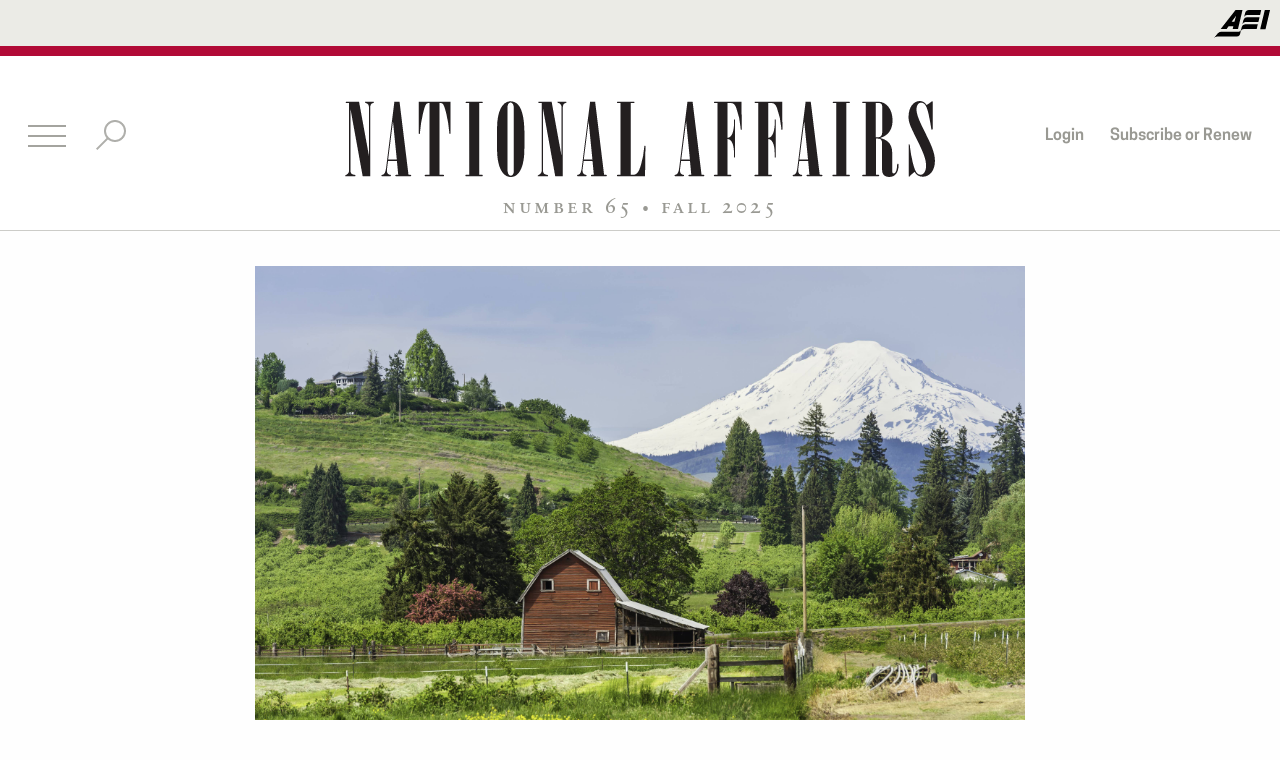

--- FILE ---
content_type: text/html; charset=UTF-8
request_url: https://www.nationalaffairs.com/publications/detail/nature-versus-culture
body_size: 24816
content:
                                            <!DOCTYPE html>
<html>
    <head>
        <meta charset="utf-8">
        <meta http-equiv="x-ua-compatible" content="ie=edge">
        <meta name="viewport" content="width=device-width, initial-scale=1.0">
        <meta name="twitter:card" content="summary_large_image">
        <meta property="og:url" content="https://www.nationalaffairs.com/publications/detail/nature-versus-culture" />
        <meta property="og:type" content="Article" />
        <meta property="og:title" content="Nature versus Culture" />
                            <meta property="og:image" content="https://www.nationalaffairs.com/storage/app/resized/207/8c6/ac6/Valiunas_resized_2078c6ac673eacde08621d0633ce105ae3dd99fd.jpg" />
            <meta name="twitter:image:src" content="https://www.nationalaffairs.com/storage/app/resized/207/8c6/ac6/Valiunas_resized_2078c6ac673eacde08621d0633ce105ae3dd99fd.jpg">
                <meta property="og:image:width" content="450"/>
        <meta property="og:image:height" content="298"/>
        <meta property="og:description"        content="America has a rich tradition of nature writing.  In our politicized time, that mode of thought has become a mode of activism, particularly in defense of the environment. To see that this vision originates in a literary form is to grasp not only its r..." />
        <link rel="icon" type="image/png" href="https://www.nationalaffairs.com/themes/national_affairs/assets/img/favicon.png">
        <title>Nature versus Culture | National Affairs</title>

        <link rel="stylesheet" href="https://www.nationalaffairs.com/themes/national_affairs/assets/css/app.css">
        <script async='async' src='https://www.googletagservices.com/tag/js/gpt.js'></script>
        <script>
            var googletag = googletag || {};
            googletag.cmd = googletag.cmd || [];
            googletag.cmd.push(function() {
                googletag.defineSlot('/123465860/Billboard', [970, 250], 'div-gpt-ad-1490213396864-0').addService(googletag.pubads());
                googletag.pubads().enableSingleRequest();
                googletag.enableServices();
            });
        </script>
        <!-- Start of HubSpot Embed Code -->
        <script type="text/javascript" id="hs-script-loader" async defer src="//js.hs-scripts.com/45454203.js"></script>
        <!-- End of HubSpot Embed Code -->
        <script
                src="https://code.jquery.com/jquery-3.2.1.min.js"
                integrity="sha256-hwg4gsxgFZhOsEEamdOYGBf13FyQuiTwlAQgxVSNgt4="
                crossorigin="anonymous">
        </script>
    </head>
    <body class=" fall">
        <!-- Header -->
        <script
    src="https://code.jquery.com/jquery-3.2.1.min.js"
    integrity="sha256-hwg4gsxgFZhOsEEamdOYGBf13FyQuiTwlAQgxVSNgt4="
    crossorigin="anonymous">
</script>
<header class="global-header ">
    <div class="masthead text-right" style="background-color: #EBEBE6;">
        <a href="https://www.aei.org/">
            <svg xmlns="http://www.w3.org/2000/svg" viewBox="0 0 22.21 11.11" style="height: 28px; margin: 10px 10px 0;fill: black;">
                <path d="M18.27,2l-4.8,0c-.76,0-1.24.1-1.55.9l.41-1.7C12.72,0,13.56,0,14.57,0l4.15,0Z"></path>
                <path d="M17.6,4.79l-4.8,0a1.42,1.42,0,0,0-1.55.9L11.67,4c.39-1.18,1.22-1.11,2.23-1.11l4.15,0Z"></path>
                <path d="M13.23,5.67c-1,0-1.85-.06-2.24,1.12,0,0-.14.6-.26,1.08-.27.63-.52.76-1.55.75L3,8.6a2.11,2.11,0,0,0-1.52.68L0,11.11c.58-.59,1-.6,2.42-.59l5.56,0c1.1,0,2,.14,2.35-.95,0,0,.23-1.05.31-1.27a1.43,1.43,0,0,1,1.49-.73l4.8,0,.45-1.92Z"></path>
                <polygon points="22.21 0.05 20.43 7.62 18.32 7.61 20.14 0.04 22.21 0.05"></polygon>
                <path d="M8.55,0,2.64,7.55H5l.78-1.08h1.9L7.41,7.56h2.1L11.3,0ZM7,4.68l1.76-2.4-.67,2.4Z"></path>
            </svg>
        </a>
    </div>

    <div class="global-header-inner text-center row expanded collapse large-uncollapse">
        <div class="logo-wrapper small-6 medium-8 large-6 large-push-3 columns">
            <div class="logo">
                <a href="/">
                    <svg xmlns="http://www.w3.org/2000/svg" viewBox="0 0 351.45 45" width="590" class="show-for-medium"><defs><style>.cls-2{fill:#231f20;}</style></defs><title>Asset 9</title><g id="Layer_2" data-name="Layer 2"><g id="Layer_1-2" data-name="Layer 1"><path class="cls-2" d="M2.4,1.2H.78A.39.39,0,0,1,.42.84.4.4,0,0,1,.78.42H8.34l5.94,32.22V4c0-1.56-.6-2.52-1.8-2.76-.42-.12-.6-.24-.6-.48s.06-.3.18-.3h4.86c.24,0,.36.12.36.24s-.18.36-.78.54C15.48,1.5,15,2.4,15,4V44.52H10.5L3.18,4.38V40.62c0,2.16.54,2.82,2.58,3.12a.65.65,0,0,1,.48.6c0,.12-.12.18-.24.18H.24c-.12,0-.24-.06-.24-.18s.24-.42.66-.6A3.07,3.07,0,0,0,2.4,40.62Z"/><path class="cls-2" d="M29.4.42h3.06L37.8,43.74h1.26c.24,0,.36.18.36.42a.35.35,0,0,1-.36.36H30.3a.35.35,0,0,1-.36-.36c0-.24.12-.42.36-.42h1.38l-.78-8.28H25.62L25,40.14c-.3,1.92.24,3.42,2,3.6a.4.4,0,0,1,.36.42.39.39,0,0,1-.36.36H22a.34.34,0,0,1-.3-.36c0-.24.12-.42.3-.42,1.38-.12,2.1-1.38,2.46-4.14ZM28.56,12,25.68,34.68h5.16Z"/><path class="cls-2" d="M43.86.42h19V19.08c0,.24-.12.42-.36.42s-.36-.12-.42-1.14a70.56,70.56,0,0,0-1.68-10.5C58.8,1.2,58.2,1.2,56.34,1.2V43.74h2.28c.24,0,.36.18.36.42a.35.35,0,0,1-.36.36H47.82a.35.35,0,0,1-.36-.36c0-.24.12-.42.36-.42h2.52V1.2c-1.86,0-2.46,0-4,6.66a70.56,70.56,0,0,0-1.68,10.5c-.06,1-.06,1.14-.42,1.14s-.36-.18-.36-.42Z"/><path class="cls-2" d="M73.94,1.2H72.2a.39.39,0,0,1-.36-.36A.4.4,0,0,1,72.2.42h9.54c.18,0,.3.18.3.42a.34.34,0,0,1-.3.36h-1.8V43.74h1.74a.4.4,0,0,1,.36.42.34.34,0,0,1-.3.36H72a.34.34,0,0,1-.3-.36c0-.24.12-.42.3-.42h2Z"/><path class="cls-2" d="M90.56,16.08c0-9.84,3.06-15.9,8-15.9,7.62,0,8.1,12.12,8.28,17.34v10.8c0,10.5-3,16.68-8.1,16.68s-8.16-6.42-8.16-16.26Zm6.18,24.06c0,2.58.72,4.08,2,4.08,1.08,0,1.8-1.08,1.8-2.58V4.08c0-1.86-.78-3.18-1.92-3.18s-1.86,1.26-1.86,3.18Z"/><path class="cls-2" d="M117.14,1.2h-1.62a.39.39,0,0,1-.36-.36.4.4,0,0,1,.36-.42h7.56L129,32.64V4c0-1.56-.6-2.52-1.8-2.76-.42-.12-.6-.24-.6-.48s.06-.3.18-.3h4.86c.24,0,.36.12.36.24s-.18.36-.78.54c-1,.3-1.5,1.2-1.5,2.76V44.52h-4.5L117.92,4.38V40.62c0,2.16.54,2.82,2.58,3.12a.65.65,0,0,1,.48.6c0,.12-.12.18-.24.18H115c-.12,0-.24-.06-.24-.18s.24-.42.66-.6a3.07,3.07,0,0,0,1.74-3.12Z"/><path class="cls-2" d="M146,.42H149l5.34,43.32h1.26c.24,0,.36.18.36.42a.35.35,0,0,1-.36.36h-8.76a.35.35,0,0,1-.36-.36c0-.24.12-.42.36-.42h1.38l-.78-8.28h-5.28l-.6,4.68c-.3,1.92.24,3.42,2,3.6a.4.4,0,0,1,.36.42.39.39,0,0,1-.36.36h-5a.34.34,0,0,1-.3-.36c0-.24.12-.42.3-.42,1.38-.12,2.1-1.38,2.46-4.14ZM145.11,12l-2.88,22.68h5.16Z"/><path class="cls-2" d="M164.13,1.2h-1.8a.34.34,0,0,1-.3-.36c0-.24.12-.42.3-.42h9.78c.18,0,.3.18.3.42a.34.34,0,0,1-.3.36h-1.92V43.74h1.2c2.4,0,3.66-1.5,5-6.24a51.41,51.41,0,0,0,1.86-10.14c.06-.72.12-.84.42-.84a.34.34,0,0,1,.3.36l-.24,17.64H162.33a.39.39,0,0,1-.36-.36.4.4,0,0,1,.36-.42h1.8Z"/><path class="cls-2" d="M204,.42h3.06l5.34,43.32h1.26c.24,0,.36.18.36.42a.35.35,0,0,1-.36.36h-8.76a.35.35,0,0,1-.36-.36c0-.24.12-.42.36-.42h1.38l-.78-8.28h-5.28l-.6,4.68c-.3,1.92.24,3.42,2,3.6a.4.4,0,0,1,.36.42.39.39,0,0,1-.36.36h-5a.34.34,0,0,1-.3-.36c0-.24.12-.42.3-.42,1.38-.12,2.1-1.38,2.46-4.14ZM203.19,12l-2.88,22.68h5.16Z"/><path class="cls-2" d="M221.91,1.2h-1.8a.34.34,0,0,1-.3-.36c0-.24.12-.42.3-.42h16.08l.18,16.32a.35.35,0,0,1-.36.36c-.3,0-.3-.18-.36-1.32a42.79,42.79,0,0,0-2.52-11.52C232,1.2,230.85,1.2,228.93,1.2h-1V21.78c2.34,0,3.84-3.66,3.84-9V11.16a.3.3,0,1,1,.6,0v22a.28.28,0,0,1-.3.3.34.34,0,0,1-.36-.3V30.54c0-4.74-1.5-8-3.78-8V43.74h1.86a.4.4,0,0,1,.36.42.39.39,0,0,1-.36.36h-9.72a.35.35,0,0,1-.36-.36c0-.24.12-.42.36-.42h1.86Z"/><path class="cls-2" d="M246.14,1.2h-1.8a.34.34,0,0,1-.3-.36c0-.24.13-.42.3-.42h16.08l.18,16.32a.35.35,0,0,1-.36.36c-.3,0-.3-.18-.36-1.32a42.79,42.79,0,0,0-2.52-11.52c-1.14-3.06-2.28-3.06-4.2-3.06h-1V21.78c2.34,0,3.84-3.66,3.84-9V11.16a.3.3,0,1,1,.6,0v22a.28.28,0,0,1-.3.3.34.34,0,0,1-.36-.3V30.54c0-4.74-1.5-8-3.78-8V43.74H254a.4.4,0,0,1,.36.42.39.39,0,0,1-.36.36h-9.71a.35.35,0,0,1-.37-.36c0-.24.12-.42.37-.42h1.85Z"/><path class="cls-2" d="M274.4.42h3.06l5.34,43.32h1.26c.24,0,.36.18.36.42a.35.35,0,0,1-.36.36H275.3a.35.35,0,0,1-.36-.36c0-.24.12-.42.36-.42h1.38l-.78-8.28h-5.28l-.6,4.68c-.3,1.92.24,3.42,2,3.6a.4.4,0,0,1,.36.42.39.39,0,0,1-.36.36h-5a.34.34,0,0,1-.3-.36c0-.24.12-.42.3-.42,1.38-.12,2.1-1.38,2.46-4.14ZM273.56,12l-2.88,22.68h5.16Z"/><path class="cls-2" d="M292.65,1.2h-1.73a.39.39,0,0,1-.37-.36.4.4,0,0,1,.37-.42h9.53c.18,0,.3.18.3.42a.34.34,0,0,1-.3.36h-1.8V43.74h1.74a.4.4,0,0,1,.36.42.34.34,0,0,1-.3.36h-9.78a.34.34,0,0,1-.3-.36c0-.24.13-.42.3-.42h2Z"/><path class="cls-2" d="M310.17,1.2h-1.68a.39.39,0,0,1-.36-.36.4.4,0,0,1,.36-.42h9.18c4.92,0,8.52,4.62,8.52,10.92,0,8-5.28,9.84-7.44,10.56,3,.84,7.26,2.22,7.26,9V41.58c0,.9.3,1.32.9,1.32,1.08,0,1.92-2,2-4.92,0-.6.18-.9.48-.9s.42.36.42.9c0,4.26-2.1,7-5.46,7-2.82,0-4.38-1.44-4.38-4.14V25.32c0-2.22-.72-3.06-2.7-3.06h-1V43.74h1.62a.4.4,0,0,1,.36.42.39.39,0,0,1-.36.36h-9.48a.34.34,0,0,1-.3-.36c0-.24.12-.42.3-.42h1.8Zm6.06,0V21.48h1.44c1.44,0,2.34-1.08,2.34-2.76V3.48c0-1.74-.54-2.28-2.34-2.28Z"/><path class="cls-2" d="M347,21.54c3.24,6.54,4.44,10.38,4.44,14,0,5.46-3,9.3-7.2,9.3a5.6,5.6,0,0,1-4.92-2.88,17.89,17.89,0,0,0-2.58,2.28c-.42.48-.48.54-.66.54s-.24-.18-.24-.42V25.92c0-.18.06-.3.18-.3s.42.3.48.78l.12,1.26a75.79,75.79,0,0,0,1.5,8.28c1,4.14,2.1,7.74,4.68,7.74,2,0,3.36-2.1,3.36-5.34,0-3.42-1.2-7-5.16-14.94-4.32-8.64-5.28-10.56-5.28-14.1,0-5.4,2.82-9.3,6.72-9.3a4.74,4.74,0,0,1,4,2.4A18.59,18.59,0,0,0,349.47.3c.18-.18.3-.24.42-.24s.18.12.18.42v16c0,.3-.18.6-.42.6s-.3-.24-.42-.9C347.37,4.86,346.29,1,343.17,1c-1.62,0-2.7,1.62-2.7,4s1,5.46,4,11.4Z"/></g></g></svg>
                    <svg xmlns="http://www.w3.org/2000/svg" viewBox="0 0 35.04 44.1" width="36" class="hide-for-medium float-left"><defs><style>.cls-2{fill:#231f20;}</style></defs><title>Asset 10</title><g id="Layer_2" data-name="Layer 2"><g id="Layer_1-2" data-name="Layer 1"><path class="cls-2" d="M2.4.78H.78A.39.39,0,0,1,.42.42.4.4,0,0,1,.78,0H8.34l5.94,32.22V3.54c0-1.56-.6-2.52-1.8-2.76-.42-.12-.6-.24-.6-.48s.06-.3.18-.3h4.86c.24,0,.36.12.36.24S17.1.6,16.5.78c-1,.3-1.5,1.2-1.5,2.76V44.1H10.5L3.18,4V40.2c0,2.16.54,2.82,2.58,3.12a.65.65,0,0,1,.48.6c0,.12-.12.18-.24.18H.24C.12,44.1,0,44,0,43.92s.24-.42.66-.6A3.07,3.07,0,0,0,2.4,40.2Z"/><path class="cls-2" d="M25,0h3.06l5.34,43.32h1.26c.24,0,.36.18.36.42a.35.35,0,0,1-.36.36H25.92a.35.35,0,0,1-.36-.36c0-.24.12-.42.36-.42H27.3L26.52,35H21.24l-.6,4.68c-.3,1.92.24,3.42,2,3.6a.4.4,0,0,1,.36.42.39.39,0,0,1-.36.36h-5a.34.34,0,0,1-.3-.36c0-.24.12-.42.3-.42,1.38-.12,2.1-1.38,2.46-4.14Zm-.84,11.58L21.3,34.26h5.16Z"/></g></g></svg>
                </a>
            </div>
            <h4 class="logo-caption show-for-large">
                number 65 <span class="divider-bullet">•</span> Fall 2025
            </h4>
        </div>

        <div class="top-bar-left small-6 medium-4 large-3 large-pull-6 columns">
            <ul class="inline-list top-menu icon-menu">
                <li>
                    <a href="#" class="hamburger">
                        <div></div>
                        <div></div>
                        <div></div>
                        <div></div>
                    </a>
                </li>
                <li>
                    <a href="#" class="svg-wrapper search-action">
                        <div class="search-close open">
                            <div></div>
                            <div></div>
                            <div></div>
                            <div></div>
                        </div>
                        <svg width="32" height="32" viewBox="0 0 32 32" xmlns="http://www.w3.org/2000/svg">
                            <title>search-ico</title>
                            <g transform="translate(0 1)" fill="none" fill-rule="evenodd">
                                <path style="fill: #AFAFAB;" d="M2.343 29.071L.929 27.657l12.728-12.728 1.414 1.415z"/>
                                <circle style="stroke: #AFAFAB; fill: white;" stroke-width="2" cx="20" cy="10" r="10"/>
                            </g>
                        </svg>
                    </a>
                </li>
            </ul>
        </div>
        <div class="top-bar-right show-for-large medium-6 large-3 columns">
            <ul class="inline-list top-menu float-right">
                                <li><a class="login-button" data-open="loginModal">Login</a></li>
                                <li><a href="/subscribe">Subscribe or Renew</a></li>
            </ul>
        </div>

        <div class="search-bar">
            <form action="/search" method="get">
                <div class="row">
                    <div class="small-12 columns">
                        <input id="cse-search-input-box-id" type="text" name="query" placeholder="Search&#8230;" class="search-input">
                    </div>
                </div>
            </form>
        </div>
    </div>
</header>
        <!-- Content -->
        
        
<section class="row article spacing">
    <article class="small-12 medium-10 large-8 medium-centered columns text-center">
        <div class="article-inner">
                            <figure class="article-image" style="margin: 0;">
                    <img src="/storage/app/resized/63c/9ad/985/Valiunas_resized_63c9ad985adf5240bdf54e9691db4325ca595020.jpg"/>
                                    </figure>
                        <div class="article-content">
                <h1>Nature versus Culture</h1>

                    <address>
        <div class="empty-red-underline"></div>        <h4>
            <em><span class="author-name">
                                                            <a href="/authors/detail/algis-valiunas">Algis Valiunas</a>
                            </span></em>
        </h4>
            </address>

                <fieldset>
                    <legend>
                                                    <h4 class="text-center small-caps"><em>Spring 2023</em></h4>
                                            </legend>
                </fieldset>
                <div class="article-social-bar" >
                    <ul class="a2a_kit">
                        <li><a class="a2a_button_facebook" href="#"><img src="/storage/app/resized/a20/b4f/431/fb-ico_resized_a20b4f431e5be46dee70cbca688d8140fda609f1.png" width="11"/></a></li>
                        <li><a class="a2a_button_twitter" href="#"><img src="/storage/app/resized/101/405/c84/x-logo_resized_101405c84cb6c5acc8538555ee1022540d36d080.png" width="23"/></a></li>
                                                    <li><a id="printer" onclick="printJS('https://www.nationalaffairs.com/storage/app/uploads/public/641/60c/0e4/64160c0e4f94c835028149.pdf')"><img src="/storage/app/resized/225/ea5/d51/document-ico_resized_225ea5d51ea492cf7589858be5493df3bda51a3a.png" width="20"/></a></li>
                                                <li><a class="a2a_button_email" href="#"><img src="/storage/app/resized/961/532/25a/email-ico_resized_96153225a352611fd439324e1e92453d523cc6d5.png" width="25"/></a></li>
                                                    <li><a class="" href="https://www.nationalaffairs.com/storage/app/uploads/public/641/60c/0e4/64160c0e4f94c835028149.pdf" onclick="$(this).request('onPdfClick', {data: {article_id: 2264 }});" download="Nature versus Culture"><img src="/storage/app/resized/ae8/2ab/18e/eject-ico_resized_ae82ab18ebf8e31e817f4d7f39cdc1179ba610ea.png" width="20"/></a></li>
                                            </ul>
                </div>
                <p class="drop-cap">In America today, a moral chasm exists between those whose bodies and souls yearn for nature in the wild and those who need citified surroundings to feel fully alive. On the one hand are whitewater rapids, alpine precipices, primeval forests, and the unsettling awareness that the next turn in the trail might bring you face to face with an outraged grizzly. On the other is the thrill of the never-ending pursuit of wealth and position, fancy dining, and the unsettling awareness that the next block where the streetlights are kaput might bring you face to face with a homeless meth addict with a sharpened screwdriver and designs on your wallet, and perhaps your life.</p>
<p>One would expect some of the happiest of all the wilderness lovers to be the artists who cannot do without continual immersion in nature, and especially the writers whose lyric encomia rival in beauty the wondrous phenomena they describe. America has a rich tradition of nature writing, from Henry David Thoreau to George Perkins Marsh to John Muir, and more recently including Peter Matthiessen, Edward Abbey, Edward Hoagland, Barry Lopez, and John McPhee. Ecstatics who share their peak experiences with their readers, they are some of the most exhilarating writers our country has produced, venturing into the last remaining enclaves of pure wildness, and incandescent with gratitude for the splendor of the creation they are lucky enough to witness.</p>
<p>Perhaps it is inevitable that men so avid in their delights should be so carbuncular in their animadversions. Most of them — with one remarkable exception — hate ferociously the so-called "civilized" world that man has made of the incomparable pristine gift he was given; it is a wreck, a botched job, an abomination. These writers never quite manage to escape this wasteland; it festers in their minds, however far they might have fled from its physical presence. Aristocrats in intellect and spirit, descendants of hot-blooded romantic enemies of bourgeois modernity like Byron, Shelley, and Blake, they proclaim an emphatic "absolutely not!" to the blandishments of the endless material progress that is the hallmark of commercial democratic society. The marvels of modern science and technology leave them cold or stoke their hot anger at Philistine stupidity. Only the non-human world is worthy of their reverent wonder.</p>
<p>The less man's hand is seen, the better — though they customarily exempt the cultures of indigenous peoples from disapprobation. Such morally upright tribesmen, one step up from their Neolithic ancestors (even the Inuit, formerly known as "Eskimos," typically have automatic rifles and snowmobiles now), provide the only visible alternative to the crippled civilization on its last unsteady legs. The best hope for man evidently lies in a post-industrial pastoral or hunter-gatherer society to be salvaged from, and to succeed, our current debacle.</p>
<p>Such is the vision of America's nature writers. They form by now a long tradition of reflection, with much to tell us about the character of our nation and its doubts about itself. They always run the risk of letting their adoration of nature's marvels leave them contemptuous of their fellow man. And in our politicized time, that mode of thought has become a mode of activism, in defense of "the environment" and in opposition to humanity's countless abuses of it. To see that this vision originates in a literary form is to grasp not only its roots, but its flavor, and to understand both its depth and its shallowness.</p>
<p style="text-align: center;"><strong>ACCOMMODATED MAN</strong></p>
<p>At the fountainhead of this tradition, worshipful toward nature and iconoclastic toward society, is of course Thoreau (1817-1862). Although he would become famous for his love of solitude, his Harvard studies seemed designed to prepare him for a cosmopolitan intellectual career: He graduated knowing Greek, Latin, French, Italian, German, and Spanish, topping off the required studies in literature, philosophy, history, and mathematics with course work in natural history, mineralogy, and anatomy. He tried his hand at teaching school in his hometown of Concord, Massachusetts, but didn't last long — though he reportedly excelled at it. For the family cottage industry of pencil manufacture, he perfected a means of producing a superior graphite. But as his friend Nathaniel Hawthorne wrote of Thoreau at 25, he appeared "inclined to lead a sort of Indian life among civilized men — an Indian life, I mean, as respects the absence of any systematic effort for a livelihood."</p>
<p>In 1845, Thoreau decamped to the woods on Walden Pond, two miles outside Concord, and on a lot owned by Ralph Waldo Emerson he reassembled a small house — not much more than a hut — that he bought in pieces from a bankrupt farmer leaving town. He lived alone there for just over two years while maintaining regular contact with friends and family in Concord. <em>Walden, or Life in the Woods</em> (1854) — quite enthusiastically reviewed in its day but out of print five years later — is now the best-known book of non-fiction prose written by an American.</p>
<p>Thoreau's aims were to live as simply and frugally as he could, and to find what man requires in the way of accommodation in the largest sense — the sense Shakespeare evokes in the insight of King Lear, disowned by his wicked daughters and mad on the heath in a virtual monsoon: "Unaccommodated man is no more but such a poor, bare, forked animal as thou art." What is it then that a man really needs? The "political economy" of the likes of Adam Smith, to which Harvard introduced Thoreau, by no means fulfills his demands: What does the wealth of nations matter beside the happiness of an individual life? True economy, which Harvard ignored, is the heart of philosophy, the art indispensable to living well, of arranging for yourself the material necessities and the spiritual amenities for your chosen course.</p>
<p>One sees Thoreau's triumph in passages like the following, with its aesthetic rapture at the spectacle of nature, which astonished him every day:</p>
<p class="real-blockquote">It may be that in the distance a fish describes an arc of three or four feet in the air, and there is one bright flash where it emerges, and another where it strikes the water; sometimes the whole silvery arc is revealed; or here and there, perhaps, is a thistle-down floating on its surface, which the fishes dart at and so dimple it again. It is like molten glass cooled but not congealed, and the few motes in it are pure and beautiful like the imperfections in glass.</p>
<p>This is the vision of a man who is living the life he is meant for — and one who congratulates himself on avoiding the company and the fate of his unfortunate countrymen. "The mass of men lead lives of quiet desperation," Thoreau declared of these pitiable souls in the most famous summation ever composed of American moral catastrophe. "What is called resignation is confirmed desperation. From the desperate city you go into the desperate country, and have to console yourself with the bravery of minks and muskrats." It is to escape the disagreeable fragrance of civilized wretchedness that Thoreau took to the woods, and in <em>Walden</em> he returns repeatedly to the failure of the multitude to be worthy of the gift of life on earth.</p>
<p>The mediocrity of a commercial republic, rotten at the root, condemns even men who might otherwise be capable of spiritual excellence to a noisome commonness: "[T]rade curses everything it handles; and though you trade in messages from heaven, the whole curse of trade attaches to the business." Mental powers are wasted on trivial and transitory concerns, when there are cultural riches available even in crude America: "We should be as good as the worthies of antiquity, but partly by first knowing how good they were. We are a race of tit-men, and soar but little higher in our intellectual flights than the columns of the daily paper." Most men read the same way they go about their business — "to serve a paltry convenience" — blind to what they are really doing: "but of reading as a noble intellectual exercise they know little or nothing."</p>
<p>And reading seriously is but preliminary to life's main event, which is nothing less than living itself, and which demands unstinting attentiveness to whatever comes one's way:</p>
<p class="real-blockquote">No method nor discipline can supersede the necessity of being forever on the alert. What is a course of history, or philosophy, or poetry, no matter how well selected, or the best society, or the most admirable routine of life, compared with the discipline of looking always at what is to be seen? Will you be a reader, a student merely, or a seer?</p>
<p>Better on occasion not to read at all, but to hoe beans, and to do so with the utmost awareness of every thought and sensation. Better still now and then to do apparently nothing, and to take in whatever nature offers.</p>
<p>For a discipline as vigorous as Thoreau's Zen-like absorption in the moment — his passion for <em>this</em> world and <em>these</em> sights as against some promised Christian shadowland — serious leisure is a must. "I loaf and invite my soul," Walt Whitman wrote of his own <em>modus operandi</em>, which opened him wide to, and ever ready for, the sublime tumult of existence. Thoreau's soul too, he wrote, thrived on</p>
<p class="real-blockquote">a broad margin to my life. Sometimes, in a summer morning, having taken my accustomed bath, I sat in my sunny doorway from sunrise till noon, rapt in a revery, amidst the pines and hickories and sumachs, in undisturbed solitude and stillness, while the birds sang around or flitted noiselessly through the house, until by the sun falling in at my west window, or the noise of some traveller's wagon on the distant highway, I was reminded of the lapse of time. I grew in those seasons like corn in the night.</p>
<p>Leisure is the basis of culture, as the 20th-century philosopher Josef Pieper taught in a brief yet bounteous book of that title, and from Thoreau's unconcern about "how the hours went," there emerged a rare spiritual refinement. His formidable loafing made him something more than a mighty intellect.</p>
<p>It was of course Henry James who exhorted his readers to be among those on whom nothing was lost, and again and again Thoreau anticipates him. But for James, Thoreau was the sort of man on whom most every social nuance and scruple were lost, while in Thoreau's estimation, James would surely be as comically blind as Mr. Magoo to nature in its manifold detail, utterly unmoved by the magnificent leaping of pickerel or the sight of a bug bouncing like a dust mote in a stream of sunlight. Each of these writers of genius is but half a man in the eyes of the other, and both are right about what the other is missing. But it is hard even for an extraordinary man to be everything.</p>
<p>Thoreau chose to be a devoted child of nature — to the exclusion of much else. In the remarkable essay "Walking," he announced loudly that mere civilization could not contain him. "You will perceive that I demand something which no Augustan nor Elizabethan age, which no <em>culture</em>, in short, can give." Eulogizing the "absolute Freedom and Wildness" of nature, he cast off the chafing tameness of civilization, for which "there are enough champions...the minister and the school committee and every one of you will take care of that." If Americans were ever to make something impressive of themselves, it would be by taking the grandeur of the untamed land into their souls.</p>
<p>Thoreau's spiritual hero was the one who left civilization far behind him. Wildness held the answer to the immemorial question: How are we to live? "The West of which I speak is but another name for the Wild; and what I have been preparing to say is, that in Wildness is the preservation of the World." To revolt the mandarins and prigs who oversaw the parlor niceties gave Thoreau a thrill as of adolescent defiance: "Give me a wildness whose glance no civilization can endure, — as if we lived on the marrow of koodoos devoured raw."</p>
<p>Occasionally, he admitted a ray of hope for the souls of his countrymen, but mostly when he turned to the habits of the American people he did not hold back in his vituperation. There was a steel-tipped lash to his prose, which bit deep into the vulnerable native flesh. In "Life Without Principle," he shouted his repugnance for the way most men spend their lives. "What is called politics is comparatively something so superficial and inhuman, that, practically, I have never fairly recognized that it concerns me at all." When it came to "our boasted commerce," his contempt was boundless: "[T]here are those who style themselves statesmen and philosophers who are so blind as to think that progress and civilization depend on precisely this kind of interchange and activity, — the activity of flies about a molasses-hogs-head."</p>
<p>The majority of Americans did not love what Thoreau loved, and that was the main thing he found wrong with the country. In "Huckleberries," he got to the crux of the matter: "Most men, it appears to me, do not care for Nature, and would sell their share in all her beauty, for as long as they may live, for a stated and not very large sum. Thank God they cannot yet fly and lay waste the sky as well as the earth." This is neither generous nor true, a patent insult; but here are the theme and the tone that have dominated American nature writing ever since.</p>
<p style="text-align: center;"><strong>DEFENDERS OF THE WILD</strong></p>
<p>Thoreau was irrevocably who he was, and he has attracted a host of kindred spirits down the years. His last words on his deathbed were reportedly "Indian" and "moose" — perfectly apposite, given the life he chose, but amusing at this distance, with their suggestion of somewhat fantastic obsessions and confining horizons. And so with his disciples.</p>
<p>In <em>Man and Nature</em> (1864), George Perkins Marsh, a Dartmouth-educated polymath who established the proportions of the Washington Monument and possessed the leading collection of prints and engravings in mid-century America, amplified Thoreau's distress at the idolatry of material interests, and predicted an unnatural disaster in the offing. The more civilized man gets, the more destructive of nature he is: "Man has too long forgotten," he wrote, "that the earth was given to him for usufruct alone, not for consumption, still less for profligate waste."</p>
<p>Human beings, Marsh observed, do not kill strictly to satisfy their needs, as other animals do, but destroy "thousands of organic forms which [they] cannot consume." Less natural than the great mass of animal and plant life, which has existed for eons without disturbing the fundamental order, humanity is unique in its capacity to change nature. Eventually, and none too soon, it will have to renounce its self-proclaimed license as master of nature and learn to live in harmony with the rest of Creation:</p>
<p class="real-blockquote">The earth is fast becoming an unfit home for its noblest inhabitant, and another era of equal human crime and human improvidence, and of like duration with that through which traces of that crime and that improvidence extend, would reduce it to such a condition of impoverished productiveness, of shattered surface, of climatic excess, as to threaten the depravation, barbarism, and perhaps even extinction of the species.</p>
<p>In Marsh's eyes, the various marvels man has performed for the enhancement of nature, from reclamation of swamp bottom for farmland to the formation of lavish oases in the Sahara, cannot make up for the damage he has visited upon the earth. The situation is already grave, and the need for reversal of course emergent: "[T]he world cannot afford to wait," he contended, "till the slow and sure progress of exact science has taught it a better economy." Decisive action, even in the absence of adequate knowledge, is of the essence. Modern environmentalists hail Marsh as an indispensable visionary, but such precipitancy is always a dangerous proposition. And we are hearing the same outcry today.</p>
<p>John Muir (1838-1914), born in Scotland and raised on a Wisconsin farm by a father who beat Biblical truth into him, founded the Sierra Club and became the premier voice crying out in the wilderness <em>for</em> wilderness. He would hike the Yosemite backcountry in the company of Theodore Roosevelt — the two conservationist brothers in arms, off on their own. He would lead a celebrated but failed campaign to save the Hetch Hetchy Valley in Yosemite from being dammed and inundated to make a reservoir to provide San Francisco with a reliable water supply; today, environmental activists still clamor for the dam to be taken down and the valley restored to its original beauty. Muir retains his reputation as a crusader without fear or reproach.</p>
<p>The fish in the sea, the fowls in the air, "every creeping thing that creepeth upon the earth" — all the creatures over which God in the first chapter of Genesis granted man dominion — possess in Muir's contrarian view every right to dwell free and untroubled by human presumption. His favorite bird, the indestructible water ouzel, which dives into the most treacherous streams, appreciates nature's beauty where men see only its frightfulness, "interpreting all that we in our unbelief call terrible in the utterances of torrents and storms, as only varied expressions of God's eternal love."</p>
<p>Where Emerson in the essay "Nature" prophesied that once man got his head right all inimical natural phenomena would disappear, from pestilence to swine, spiders, and snakes, Muir spoke up for beings unfairly maligned. "Though alligators, snakes, etc., naturally repel us, they are not mysterious evils. They dwell happily in these flowery wilds, are part of God's family, unfallen, undepraved, and cared for with the same species of tenderness and love as is bestowed on angels in heaven or saints on earth."</p>
<p>On the other hand, the fallen and depraved merchants, speculators, and politicians who are out to deform Hetch Hetchy and similar natural wonders for the sake of human convenience deserve only fear and loathing:</p>
<p class="real-blockquote">despoiling gainseekers and mischief-makers of every degree from Satan to Senators, eagerly trying to make everything immediately and selfishly commercial, with schemes disguised in smug-smiling philanthropy, industriously, shampiously crying, "Conservation, conservation, panutilization," that man and beast may be fed and the dear Nation made great.</p>
<p>The lovers of wilderness pit themselves against the incorrigible business interests "as part of the universal battle between right and wrong." Muir eagerly conducted this combat to the death.</p>
<p>Peter Matthiessen (1927-2014), Yale graduate, co-founder of <em>The Paris Review</em>, and sometime CIA agent, was the most gifted and accomplished of the more recent militant-environmentalist writers, as well as the most adventurous. He rode a wooden raft down the perilous swift waters of a Peruvian jungle river in quest of a gargantuan and perhaps fantastic fossil, as he recorded in <em><a href="https://www.amazon.com/Cloud-Forest-Chronicle-American-Wilderness/dp/0140255079/ref=sr_1_1?tag=natioaffai-20" target="_blank">The Cloud Forest</a></em> (1961). He dwelt among New Guinea natives, who had not advanced beyond the Stone Age and lived chiefly for the delights of war, as he told it in <em><a href="https://www.amazon.com/Under-Mountain-Wall-Chronicle-Seasons/dp/0140252703/ref=sr_1_1?tag=natioaffai-20" target="_blank">Under the Mountain Wall</a></em> (1962). He hiked through the Himalayas in the hope of observing the most secretive and gorgeous of big cats. <em><a href="https://www.amazon.com/Snow-Leopard-Penguin-Classics/dp/0143105515/ref=sr_1_1?tag=natioaffai-20" target="_blank">The Snow Leopard</a></em> (1978), which won the National Book Award, is one of the best American books of the past 50 years.</p>
<p>Matthiessen's persistent emotional overcast and distaste for the way most of his countrymen live stemmed from the fear that ours may be the end times for the wilderness he loved. <em><a href="https://www.amazon.com/Wildlife-America-Peter-Matthiessen/dp/014004793X/ref=sr_1_1?tag=natioaffai-20" target="_blank">Wildlife in America</a></em> (1959, revised 1987) poignantly catalogues the ever smaller space that the wild occupies amid an ever-growing and ever more destructive human population. The diminutive and exceedingly rare Key deer, found on a single Florida island, are being undone in part by their "fondness for cigarette butts, which tempt[s] [them] onto the Key West Highway." The ocean-dwelling giant leatherback turtle, some eight feet long, "has a particular fondness for jellyfish, and may therefore mistake a floating plastic bag for a good meal." Certain noble creatures refuse to go down so grotesquely: A classic native raptor appears downright defiant of the encroaching man-made miasma. "Yellow-eyed and arrogant, unwilling to give ground, the golden eagle seems almost to disdain the civilization which is sweeping it away." This eagle may have been Matthiessen's spirit animal, after the Indian tradition he honored.</p>
<p>Another candidate for that distinction is the great white shark. Matthiessen accompanied a documentary film crew in its travels from South Africa to Madagascar to Australia in search of the elusive predator, and he went scuba diving in a cage in the midst of these terrifying beasts. In <em><a href="https://www.amazon.com/Blue-Meridian-Search-Great-White/dp/0140265139/ref=sr_1_1?tag=natioaffai-20" target="_blank">Blue Meridian</a></em> (1971), he compared the repulsive human harvesting of whales, replete with the horror of modern men's cruelty, to the elegant, streamlined deadliness of the feeding shark. "Because it is senseless the whale slaughter would be ugly, but the shark's banquet would be beautiful....The shadow of sharks is the shadow of death, and they call forth dim ultimate fears. Yet there is something holy in their silence."</p>
<p>An earnest Zen Buddhist, Matthiessen looked out for the especially holy in unconventional places and spied the unholy throughout the well-known beliefs and activities of modern Western man. In <em><a href="https://www.amazon.com/Indian-Country-Peter-Matthiessen/dp/0670397873/ref=sr_1_1?tag=natioaffai-20" target="_blank">Indian Country</a></em> (1984), he contended that the modern scientific project for the conquest of nature has violated the sacred integrity of the earth and its creatures — and, not incidentally, offended their Creator. "By seeking to dominate [nature], the white men set themselves in opposition to a vital, healing force of which they were a part and thereby mislaid a whole dimension of existence."</p>
<p>Traditional Indian beliefs are as profound as the intuitions of the wisest Christian mystics, he argued, and to denigrate them as primitive is arrogant folly. "It isn't enough to admire Indian teachings; we <em>need</em> them....If our time on earth is to endure [sic], we must love the earth in the strong, unsentimental way of traditional peoples, not seeking to exploit but to live in balance with the natural world." Matthiessen was so smitten with traditional Indian ways that he devoted his longest book, <em><a href="https://www.amazon.com/Spirit-Crazy-Horse-American-Movement/dp/0140144560/ref=sr_1_1?tag=natioaffai-20" target="_blank">In the Spirit of Crazy Horse</a></em> (1983), to flaying white men as the spurners of Indian wisdom and the enemies of the natural world, and to the moral defense of Lakota political activists who murdered two young FBI agents on the Pine Ridge Reservation in South Dakota in 1975.</p>
<p>Barry Lopez (1945-2020) was a graduate of Notre Dame, whose writing demonstrates a progressive Christian sensibility that scorns the Catholic missionary influence on the life of indigenous peoples. In <em><a href="https://www.amazon.com/Arctic-Dreams-Barry-Lopez/dp/0375727485/ref=sr_1_1?tag=natioaffai-20" target="_blank">Arctic Dreams</a></em> (1986), which won the National Book Award, he related that Eskimos "call us, with a mixture of incredulity and apprehension, 'the people who change nature.'" The changes that Lopez habitually considered are nearly all for the worse. The certainty haunted him that the type of intelligence — political, scientific, technological, moral — that got us into our current predicament is incapable of getting us out of it; a radical change of course is required.</p>
<p>In a frantically titled essay, "An Era of Emergencies Is Upon Us and We Cannot Look Away," which appears in the still more flamboyantly titled posthumous collection, <em><a href="https://www.amazon.com/Embrace-Fearlessly-Burning-World-Essays/dp/0593242823/ref=sr_1_1?tag=natioaffai-20" target="_blank">Embrace Fearlessly the Burning World</a></em>, all the clichés of the genre are duly invoked: "We must invent overnight, figuratively speaking, another kind of civilization, one more cognizant of limits, less greedy, more compassionate, less bigoted, more inclusive, less exploitive." Conceived in rhetorical fire that "historically invoked revolution," vengeance for the indecencies committed against nature impressed Lopez as a pretty good idea in <em><a href="https://www.amazon.com/Rediscovery-North-America-Barry-Lopez/dp/0679740996/ref=sr_1_1?tag=natioaffai-20" target="_blank">The Rediscovery of North America</a></em> (1990): "[W]ho does not want to say, 'Forgive me, thou bleeding earth, that I am meek and gentle with these butchers'?"</p>
<p>In the European settlers' unspeakable scramble for the material wealth of the helpless prostrate continent, invaluable native cultures that might have saved white men from themselves never stood a chance: "We lost languages, epistemologies, books, ceremonies, systems of logic and metaphysics — a long, hideous carnage." One allows a respected writer his enthusiasms, but somehow one suspects that if we possessed the works of the Aristotle of the Iroquois or the Kant of the Kiowa, they would cast no shade on their Old World philosophical colleagues. In any case, the best we can hope for now is "that what is left of what we have subjugated might determine its own life." The outlook for such environmental salvation is not optimal.</p>
<p>Edward Abbey (1927-1989), the most obstreperous of the nature zealots — louder, brasher, cruder than his fellow writers — first made his name with <em><a href="https://www.amazon.com/Desert-Solitaire-Edward-Abbey/dp/0671695886/ref=sr_1_1?tag=natioaffai-20" target="_blank">Desert Solitaire</a></em> (1968), which recounts among various other adventures his service as a park ranger at the Arches National Monument in Utah, a place of extravagant beauty under assault from "Industrial Tourism." Mass society — which, according to José Ortega y Gasset, means someone is already sitting where you want to sit — makes itself most obnoxious in Abbey's eyes in a place where most persons don't belong at all. Too many people come to the park who don't deserve to see these wondrous rock formations, which in a just world would be enshrined deep in the wilderness, reachable only by several days' forced march — an excursion complete with obligatory scorpions in sleeping bags and, if it can be arranged, a Comanche scalping party, to deter those feeble in will.</p>
<p>Greater respect for the non-human world is <em>de rigueur</em>, and Abbey laid down the law. Human beings ought to quake with awe at the sight of marvels like Delicate Arch, "a fragile ring of stone on the far side of a natural amphitheatre, set on its edge at the brink of a five hundred foot drop-off." Such natural masterworks remind us "that <em>out there</em> is a different world, older and greater and deeper by far than ours, a world which surrounds and sustains the little world of men as sea and sky surround and sustain a ship." Most people fail to understand this. Most people, in Abbey's estimation, depart their lives more stupid than they entered upon them.</p>
<p>They can't help themselves: The culture that formed them corrupts everything it produces. To escape its lethal mantrap, one must be willing to chew off his own leg as would a captured wolverine. Desperate measures for desperate men; freedom at all costs. "[A Navajo] man," Abbey wrote, "would rather lie drunk in the gutters of Gallup, New Mexico, a disgrace to his tribe and his race, than button on a clean white shirt and spend the best part of his life inside an air-conditioned office building with windows that cannot be opened."</p>
<p>Reasonable persons might question such a preference, but Abbey stood firm by his most outrageous pronouncements and continually upped the ante. "We need more predators. The sheepmen complain, it is true, that the coyotes eat some of their lambs. This is true but do they eat enough? I mean, enough lambs to keep the coyotes sleek, healthy and well fed. That is my concern." In the essay "Down the River with Henry Thoreau" (1982), which finds Abbey on the Green River in Utah with a well-thumbed copy of <em>Walden</em>, nature gives culture the <em>coup de grâce</em>, followed by a kick in the pants for good measure: "Speaking for myself, I'd sooner have been a liver-eating, savage horseman riding with Red Cloud than a slave-owning sophist sipping tempered wine in Periclean Athens." One is reminded of Thoreau ecstatically bloody around the mouth, gorging on koodoo marrow.</p>
<p>The book that really made Abbey a cult hero and a force in the environmentalist movement is the novel <em><a href="https://www.amazon.com/Monkey-Wrench-Harper-Perennial-Classics/dp/0061129763/ref=sr_1_1?tag=natioaffai-20" target="_blank">The Monkey Wrench Gang</a></em> (1975), about four ecologically mindful characters agitated by the sight of the American West's last pristine reaches being ravaged in service of urban and suburban blight many miles away. The roaring foursome has a high old time pulling up surveyors' stakes, bringing down billboards and power lines, and propelling bulldozers over the cliff's edge. Their ambition is to demolish the Glen Canyon Dam on what was once the Colorado River:</p>
<p class="real-blockquote">Instead of a river he looked down on a motionless body of murky green effluent, dead, stagnant, dull, a scum of oil floating on the surface. On the canyon walls a coating of dried silt and mineral salts, like a bathtub ring, recorded high-water mark. Lake Powell: storage pond, silt trap, evaporation tank and garbage dispose-all, a 180-mile-long incipient sewage lagoon.</p>
<p>Best to put this loathsome freak out of its misery.</p>
<p>As one member of the gang says to another who is both more fanatical and more dim, "'[a]ll you're asking for is a counter-industrial revolution.'" Abbey's novel, which was reputedly based on certain destructive high-spirited antics of his own, found its living imitators in the organization Earth First!, whose devotees became even more expert than Abbey in techniques of eco-sabotage. Abbey, for his part, predicted that industrial civilization will topple of its own weight in environmental crisis during the coming century, and that happier prospects for men and the earth will ensue as Red Cloud rides again.</p>
<p style="text-align: center;"><strong>THE CONTROL OF NATURE</strong></p>
<p>Fantasies of resurrected joyous savagery are not what you find in the works of John McPhee (born 1931), the quintessential writer of <em>New Yorker</em> book-length non-fiction for the past half-century and more. What you do find is solid, disinterested reporting in sober, lovely prose, frequently on topics to do with the impingement and abrasion of the natural world on the human and vice versa.</p>
<p>The great theme of modernity, the conquest of nature for the relief of man's estate prophesied by Francis Bacon and René Descartes in the 17th century, is a vital presence behind McPhee's treatment of such characteristically journalistic subjects as the danger that terrorists might get their hands on nuclear materials and the efforts of a physics genius to prevent that from happening (<em><a href="https://www.amazon.com/Curve-Binding-Energy-Alarming-Theodore/dp/0374515980/ref=sr_1_1?tag=natioaffai-20" target="_blank">The Curve of Binding Energy</a></em>, 1974); the attempt to get a novel type of airship off the ground (<em><a href="https://www.amazon.com/Deltoid-Pumpkin-Seed-John-McPhee/dp/0374516359/ref=sr_1_1?tag=natioaffai-20" target="_blank">The Deltoid Pumpkin Seed</a></em>, 1973); the survival skills of late 20th-century settlers in the Alaskan hinterland (<em><a href="https://www.amazon.com/Coming-into-Country-John-McPhee/dp/0374522871/ref=sr_1_1?tag=natioaffai-20" target="_blank">Coming into the Country</a></em>, 1977); the collisions, under agreeable circumstances, of the most inflexible environmental activist with a mining engineer, a resort developer, and the builder of the Glen Canyon Dam (<em><a href="https://www.amazon.com/Encounters-Archdruid-Narratives-Conservationist-Natural/dp/0374514313/ref=sr_1_1?tag=natioaffai-20" target="_blank">Encounters with the Archdruid</a></em>, 1971); the menace to New Orleans of a change in the course of the Mississippi River, the enterprise to mitigate the destruction caused by volcanoes in Iceland and Hawaii, and the terrifying mudslides that bedevil Los Angeles homeowners on the slopes of the San Gabriel Mountains (<em><a href="https://www.amazon.com/Control-Nature-John-McPhee/dp/0374522596/ref=sr_1_1?tag=natioaffai-20" target="_blank">The Control of Nature</a></em>, 1989); and the industrial technology that produces millions of gallons of orange juice for the American breakfast table (<em><a href="https://www.amazon.com/Oranges-John-McPhee/dp/0374512973/ref=sr_1_1?tag=natioaffai-20" target="_blank">Oranges</a></em>, 1967).</p>
<p>McPhee has the utmost regard for the human handiwork that compels nature to do its bidding. For him, science and technology, handled with care, are not inimical, but rather beneficial to genuine human interests. It was the resourcefulness of Spanish conquistadors that populated the New World, and Florida in particular, with orange trees, grown for medical use. Human artistry developed the orange and other fruit trees that make mass consumption possible; agricultural ingenuity produces oranges on lemon rootstock and lemons on orange rootstock. "A single citrus tree can be turned into a carnival, with lemons, limes, grapefruit, tangerines, kumquats, and oranges all ripening on its branches at the same time." Industrial agribusiness has its methods of improving on nature to suit the customer's idea of a proper orange. Civilization has the advantage over nature when it comes to good-tasting orange juice: Florida natives, who have the option to drink fresh-squeezed juice rather than the reconstituted stuff, choose not to do so.</p>
<p>In McPhee's writings, the application of human will to problems of production seems almost limitless. Innovators transform wilderness into cultivated land:</p>
<p class="real-blockquote">In 1959, the Minute Maid Company went into the savannas with earth-moving machines and heaved up a great ten-foot wall of earth surrounding seven thousand acres of marsh. Then they pumped out the water, graded the sandy soil, and planted six hundred thousand orange trees. It was an impressive feat, and it emboldened many other companies and syndicates to do the same.</p>
<p>In McPhee's estimation, boldness is no bad thing. Yet he also recognizes that it is sometimes intractable nature that conquers: Human desire must submit to superior power — witness the worst that Floridian hard freezes can do to an orange crop — and nature running wild shows no consideration for men's needs.</p>
<p>The ambiguous title of <em>The Control of Nature</em> encapsulates such human heroism and frailty, which McPhee illustrates in three instances of man coming up against colossal inhuman forces. When the Mississippi River is preparing to change its course through southern Louisiana, as it is wont to do every several hundred years, it looks to be absorbed into one of its tributaries, the Atchafalaya, and threatens to strand New Orleans without fresh water or access to its accustomed commercial traffic from upriver. "For the Mississippi to make such a change was completely natural, but in the interval since the last shift Europeans had settled beside the river, a nation had developed, and the nation could not afford nature." The duty of the Army Corps of Engineers is to preserve the now familiar course of the Mississippi, an undertaking McPhee eulogizes — though not without a mock heroic fillip — as practically superhuman: "to fight against the earth, to take what is not given, to rout the destroying enemy, to surround the base of Mt. Olympus demanding and expecting the surrender of the gods." The impossible takes a little time, as the revealing American adage goes, but in this case the impossible gets done.</p>
<p>Icelanders, too, accomplished the impossible in diverting a lava flow with the strenuous application of a great deal of cold water. But it's not always thus: Sometimes the impossible stays impossible. When the lava flows from Mauna Loa or Mauna Kea, Hawaiians are made to understand that their lives are subject to Nature's moods, without hope of mollifying them or averting the damage. American litigiousness keeps the authorities from daring to try to change the lava's course, for saving one man's house would effectively condemn another's, and it would take decades and a fortune to resolve the lawsuits. And when the torrential rains fall on the high chaparral, Angelenos on the hillsides know they stand a chance of losing everything, their lives included, in the landslides that are sure to follow. Here it is only Nature's law that matters: Water flows and boulders roll downhill, and it is best to be out of their way when they do. But it is also human nature to want a share of Nature's beauty, which abounds in the perilous canyons; so people continue to risk all for the chance to live in such superb surroundings.</p>
<p style="text-align: center;"><strong>NATURE AND MAN</strong></p>
<p>American civilization does not offer much in the way of the superb; we are to be contented with middling pleasures in exchange for (what one hopes will be) only minor pains. Not everyone is satisfied with this arrangement, and some seek out adventure or beauty or silence or mental clarity in wild places, or increasingly even in places just slightly less tame than most.</p>
<p>Nature has always drawn some of the noblest spirits, and our literature has a wealth of serious and accomplished nature writing by persons who find the best in their own humanity as far as possible from most other human beings. But the obverse of this excellence is an unrelenting disdain for the lives most of their countrymen lead, and for the multitude's indebtedness to the powers whose political schemata and mechanical wizardry have made life so comfortable and so predictable. It is refreshing, then, to read someone like John McPhee, who loves the outdoorsman's life, but who has a place in his heart for a nation of shopkeepers, and who treats with respect even the people who think real life did not begin (to borrow a turn of derogatory wit from another implacable child of nature, Edward Hoagland) until Thomas Edison and Alexander Graham Bell invented it.</p>
<p>Surely the wonder that Delicate Arch excites needn't rule out the wonder one feels at the lights of New York City seen from an airplane at night; modernity, too, has its marvels. We dwell among them without thinking, and they ought to be acknowledged as such in the fullness of soul.</p>
                                    <div class="author-bio">
                        <p><em>Algis Valiunas is a fellow at the Ethics and Public Policy Center and the author of </em><a href="https://www.amazon.com/Churchills-Military-Histories-Rhetorical-Study/dp/0742521044/ref=sr_1_1?tag=natioaffai-20" target="_blank">Churchill’s Military Histories: A Rhetorical Study</a>.</p>
                    </div>
                
            </div>
        </div>
    </article>
</section><!-- ARTICLE section ends -->

<section class="row spacing prev-next-module">
    <div class="small-12 medium-10 medium-centered columns">
        <hr>
        <div class="row">
            <div class="small-12 medium-6 columns text-left">
                                    <article class="row">
                        <div class="small-12 columns"><a href="/publications/detail/dont-give-up-on-america" class="article-navigation-link btn-arrow btn-arrow-left">Previous Article</a></div>
                        <div class="small-12 columns">
                            <div class="row collapse">
                                <div class="small-12 large-6 large-push-6 columns text-left">
                                    <a href="/publications/detail/dont-give-up-on-america" class="article-title-link text-right">
                                                                                    <img src="/storage/app/resized/bae/0e7/1bf/BarnardWeiss_resized_bae0e71bf1da4bf3524d7ba5b4db72ee6e2474e2.jpg" class="article-navigation-img left">
                                                                            </a>
                                </div>
                                <div class="small-12 large-6 large-pull-6 columns">
                                    <a href="/publications/detail/dont-give-up-on-america" class="article-title-link text-left">
                                        <h2 class="article-title">Don't Give Up on America</h2>
                                    </a>
                                                                            <address>
                                            <h4>
                                                <em><span class="author-name">Christopher Barnard</span></em>
                                            </h4>
                                        </address>
                                                                    </div>
                            </div>
                        </div>
                    </article>
                            </div>

            <div class="small-12 medium-6 columns text-right">
                                    <article class="row">
                        <div class="small-12 columns">
                            <a href="/publications/detail/slavery-and-the-constitution" class="article-navigation-link btn-arrow btn-arrow-right">Next Article</a>
                        </div>
                        <div class="small-12 columns">
                            <div class="row collapse">
                                <div class="small-12 large-6 columns text-right">
                                    <a href="/publications/detail/slavery-and-the-constitution" class="article-title-link text-right">
                                                                            </a>
                                </div>
                                <div class="small-12 large-6 columns">
                                    <a href="/publications/detail/slavery-and-the-constitution" class="article-title-link text-right">
                                        <h2 class="article-title">Slavery and the Constitution</h2>
                                    </a>
                                                                            <address>
                                            <h4>
                                                <em><span class="author-name">Michael P. Zuckert</span></em>
                                            </h4>
                                        </address>
                                                                    </div>
                            </div>
                        </div>
                    </article>
                            </div>
        </div>
    </div>
</section>        <script async src="https://www.googletagmanager.com/gtag/js?id=UA-10601881-1"></script>
<script>
    window.dataLayer = window.dataLayer || [];
    function gtag(){dataLayer.push(arguments);}
    gtag('js', new Date());
    gtag('set', { 'cookie_domain': 'auto' });
    gtag('config', 'UA-10601881-1');
</script>

        <section class="row spacing">
    <div class="small-12  medium-10 medium-offset-1  columns">
        <div class="row insight-row">
            <div class="text-center small-12 medium-6 large-4 columns">
                <div class="insight-from-archive">
                    <h1>Insight</h1>
                    <span class="small-caps"><em>from the</em></span>
                    <h1>Archives</h1>
                </div>
            </div>
            <div class="text-center small-12 medium-6 large-5 columns">
                <h4 class="insight-text">
                    A weekly newsletter with free essays from past issues of <em>National Affairs</em> and <em>The
                    Public Interest</em> that shed light on the week's pressing issues.
                </h4>
            </div>
            <div class="text-center small-12 medium-12 large- columns">
                <script src="https://js.hsforms.net/forms/embed/45454203.js"  defer></script>
                <div class="hs-form-frame" data-region="na1" data-form-id="93882950-ea09-4a14-a16b-68c5ad18b406" data-portal-id="45454203"></div>
            </div>
        </div>
    </div>
</section>        <!-- Insight from the Archives -->

        <div class="article-ad-row row spacing">
    <p class="text-center small-12 columns">
        <small class="ad-title">advertisement</small>
    </p>
    <aside class="article-ad-row-inner small-12 columns text-center">
        <!-- /123465860/Billboard -->
        <div id='div-gpt-ad-1490213396864-0' style='height:250px; overflow: hidden; width:970px; max-width: 100%; margin-left: auto;margin-right: auto;'>
            <script>
                googletag.cmd.push(function() { googletag.display('div-gpt-ad-1490213396864-0'); });
            </script>
        </div>
    </aside>
</div>
<!-- AD ENDS -->
        <!-- Footer -->
        <footer class="row-fluid">
    <div class="row column text-center footer-banner">
        <h4 class="footer-banner-text"><em>to think a little more clearly.</em></h4>
    </div>
    <div class="small-10 small-offset-1 footer-logo">
        <fieldset class="text-center">
            <legend>
                    <svg xmlns="http://www.w3.org/2000/svg" viewBox="0 0 351.45 45" width="224" style="width: 100%;"><defs><style>.cls-1{fill:#ffffff;}</style></defs><title>Asset 9</title><g id="Layer_2" data-name="Layer 2"><g id="Layer_1-2" data-name="Layer 1"><path class="cls-1" d="M2.4,1.2H.78A.39.39,0,0,1,.42.84.4.4,0,0,1,.78.42H8.34l5.94,32.22V4c0-1.56-.6-2.52-1.8-2.76-.42-.12-.6-.24-.6-.48s.06-.3.18-.3h4.86c.24,0,.36.12.36.24s-.18.36-.78.54C15.48,1.5,15,2.4,15,4V44.52H10.5L3.18,4.38V40.62c0,2.16.54,2.82,2.58,3.12a.65.65,0,0,1,.48.6c0,.12-.12.18-.24.18H.24c-.12,0-.24-.06-.24-.18s.24-.42.66-.6A3.07,3.07,0,0,0,2.4,40.62Z"></path><path class="cls-1" d="M29.4.42h3.06L37.8,43.74h1.26c.24,0,.36.18.36.42a.35.35,0,0,1-.36.36H30.3a.35.35,0,0,1-.36-.36c0-.24.12-.42.36-.42h1.38l-.78-8.28H25.62L25,40.14c-.3,1.92.24,3.42,2,3.6a.4.4,0,0,1,.36.42.39.39,0,0,1-.36.36H22a.34.34,0,0,1-.3-.36c0-.24.12-.42.3-.42,1.38-.12,2.1-1.38,2.46-4.14ZM28.56,12,25.68,34.68h5.16Z"></path><path class="cls-1" d="M43.86.42h19V19.08c0,.24-.12.42-.36.42s-.36-.12-.42-1.14a70.56,70.56,0,0,0-1.68-10.5C58.8,1.2,58.2,1.2,56.34,1.2V43.74h2.28c.24,0,.36.18.36.42a.35.35,0,0,1-.36.36H47.82a.35.35,0,0,1-.36-.36c0-.24.12-.42.36-.42h2.52V1.2c-1.86,0-2.46,0-4,6.66a70.56,70.56,0,0,0-1.68,10.5c-.06,1-.06,1.14-.42,1.14s-.36-.18-.36-.42Z"></path><path class="cls-1" d="M73.94,1.2H72.2a.39.39,0,0,1-.36-.36A.4.4,0,0,1,72.2.42h9.54c.18,0,.3.18.3.42a.34.34,0,0,1-.3.36h-1.8V43.74h1.74a.4.4,0,0,1,.36.42.34.34,0,0,1-.3.36H72a.34.34,0,0,1-.3-.36c0-.24.12-.42.3-.42h2Z"></path><path class="cls-1" d="M90.56,16.08c0-9.84,3.06-15.9,8-15.9,7.62,0,8.1,12.12,8.28,17.34v10.8c0,10.5-3,16.68-8.1,16.68s-8.16-6.42-8.16-16.26Zm6.18,24.06c0,2.58.72,4.08,2,4.08,1.08,0,1.8-1.08,1.8-2.58V4.08c0-1.86-.78-3.18-1.92-3.18s-1.86,1.26-1.86,3.18Z"></path><path class="cls-1" d="M117.14,1.2h-1.62a.39.39,0,0,1-.36-.36.4.4,0,0,1,.36-.42h7.56L129,32.64V4c0-1.56-.6-2.52-1.8-2.76-.42-.12-.6-.24-.6-.48s.06-.3.18-.3h4.86c.24,0,.36.12.36.24s-.18.36-.78.54c-1,.3-1.5,1.2-1.5,2.76V44.52h-4.5L117.92,4.38V40.62c0,2.16.54,2.82,2.58,3.12a.65.65,0,0,1,.48.6c0,.12-.12.18-.24.18H115c-.12,0-.24-.06-.24-.18s.24-.42.66-.6a3.07,3.07,0,0,0,1.74-3.12Z"></path><path class="cls-1" d="M146,.42H149l5.34,43.32h1.26c.24,0,.36.18.36.42a.35.35,0,0,1-.36.36h-8.76a.35.35,0,0,1-.36-.36c0-.24.12-.42.36-.42h1.38l-.78-8.28h-5.28l-.6,4.68c-.3,1.92.24,3.42,2,3.6a.4.4,0,0,1,.36.42.39.39,0,0,1-.36.36h-5a.34.34,0,0,1-.3-.36c0-.24.12-.42.3-.42,1.38-.12,2.1-1.38,2.46-4.14ZM145.11,12l-2.88,22.68h5.16Z"></path><path class="cls-1" d="M164.13,1.2h-1.8a.34.34,0,0,1-.3-.36c0-.24.12-.42.3-.42h9.78c.18,0,.3.18.3.42a.34.34,0,0,1-.3.36h-1.92V43.74h1.2c2.4,0,3.66-1.5,5-6.24a51.41,51.41,0,0,0,1.86-10.14c.06-.72.12-.84.42-.84a.34.34,0,0,1,.3.36l-.24,17.64H162.33a.39.39,0,0,1-.36-.36.4.4,0,0,1,.36-.42h1.8Z"></path><path class="cls-1" d="M204,.42h3.06l5.34,43.32h1.26c.24,0,.36.18.36.42a.35.35,0,0,1-.36.36h-8.76a.35.35,0,0,1-.36-.36c0-.24.12-.42.36-.42h1.38l-.78-8.28h-5.28l-.6,4.68c-.3,1.92.24,3.42,2,3.6a.4.4,0,0,1,.36.42.39.39,0,0,1-.36.36h-5a.34.34,0,0,1-.3-.36c0-.24.12-.42.3-.42,1.38-.12,2.1-1.38,2.46-4.14ZM203.19,12l-2.88,22.68h5.16Z"></path><path class="cls-1" d="M221.91,1.2h-1.8a.34.34,0,0,1-.3-.36c0-.24.12-.42.3-.42h16.08l.18,16.32a.35.35,0,0,1-.36.36c-.3,0-.3-.18-.36-1.32a42.79,42.79,0,0,0-2.52-11.52C232,1.2,230.85,1.2,228.93,1.2h-1V21.78c2.34,0,3.84-3.66,3.84-9V11.16a.3.3,0,1,1,.6,0v22a.28.28,0,0,1-.3.3.34.34,0,0,1-.36-.3V30.54c0-4.74-1.5-8-3.78-8V43.74h1.86a.4.4,0,0,1,.36.42.39.39,0,0,1-.36.36h-9.72a.35.35,0,0,1-.36-.36c0-.24.12-.42.36-.42h1.86Z"></path><path class="cls-1" d="M246.14,1.2h-1.8a.34.34,0,0,1-.3-.36c0-.24.13-.42.3-.42h16.08l.18,16.32a.35.35,0,0,1-.36.36c-.3,0-.3-.18-.36-1.32a42.79,42.79,0,0,0-2.52-11.52c-1.14-3.06-2.28-3.06-4.2-3.06h-1V21.78c2.34,0,3.84-3.66,3.84-9V11.16a.3.3,0,1,1,.6,0v22a.28.28,0,0,1-.3.3.34.34,0,0,1-.36-.3V30.54c0-4.74-1.5-8-3.78-8V43.74H254a.4.4,0,0,1,.36.42.39.39,0,0,1-.36.36h-9.71a.35.35,0,0,1-.37-.36c0-.24.12-.42.37-.42h1.85Z"></path><path class="cls-1" d="M274.4.42h3.06l5.34,43.32h1.26c.24,0,.36.18.36.42a.35.35,0,0,1-.36.36H275.3a.35.35,0,0,1-.36-.36c0-.24.12-.42.36-.42h1.38l-.78-8.28h-5.28l-.6,4.68c-.3,1.92.24,3.42,2,3.6a.4.4,0,0,1,.36.42.39.39,0,0,1-.36.36h-5a.34.34,0,0,1-.3-.36c0-.24.12-.42.3-.42,1.38-.12,2.1-1.38,2.46-4.14ZM273.56,12l-2.88,22.68h5.16Z"></path><path class="cls-1" d="M292.65,1.2h-1.73a.39.39,0,0,1-.37-.36.4.4,0,0,1,.37-.42h9.53c.18,0,.3.18.3.42a.34.34,0,0,1-.3.36h-1.8V43.74h1.74a.4.4,0,0,1,.36.42.34.34,0,0,1-.3.36h-9.78a.34.34,0,0,1-.3-.36c0-.24.13-.42.3-.42h2Z"></path><path class="cls-1" d="M310.17,1.2h-1.68a.39.39,0,0,1-.36-.36.4.4,0,0,1,.36-.42h9.18c4.92,0,8.52,4.62,8.52,10.92,0,8-5.28,9.84-7.44,10.56,3,.84,7.26,2.22,7.26,9V41.58c0,.9.3,1.32.9,1.32,1.08,0,1.92-2,2-4.92,0-.6.18-.9.48-.9s.42.36.42.9c0,4.26-2.1,7-5.46,7-2.82,0-4.38-1.44-4.38-4.14V25.32c0-2.22-.72-3.06-2.7-3.06h-1V43.74h1.62a.4.4,0,0,1,.36.42.39.39,0,0,1-.36.36h-9.48a.34.34,0,0,1-.3-.36c0-.24.12-.42.3-.42h1.8Zm6.06,0V21.48h1.44c1.44,0,2.34-1.08,2.34-2.76V3.48c0-1.74-.54-2.28-2.34-2.28Z"></path><path class="cls-1" d="M347,21.54c3.24,6.54,4.44,10.38,4.44,14,0,5.46-3,9.3-7.2,9.3a5.6,5.6,0,0,1-4.92-2.88,17.89,17.89,0,0,0-2.58,2.28c-.42.48-.48.54-.66.54s-.24-.18-.24-.42V25.92c0-.18.06-.3.18-.3s.42.3.48.78l.12,1.26a75.79,75.79,0,0,0,1.5,8.28c1,4.14,2.1,7.74,4.68,7.74,2,0,3.36-2.1,3.36-5.34,0-3.42-1.2-7-5.16-14.94-4.32-8.64-5.28-10.56-5.28-14.1,0-5.4,2.82-9.3,6.72-9.3a4.74,4.74,0,0,1,4,2.4A18.59,18.59,0,0,0,349.47.3c.18-.18.3-.24.42-.24s.18.12.18.42v16c0,.3-.18.6-.42.6s-.3-.24-.42-.9C347.37,4.86,346.29,1,343.17,1c-1.62,0-2.7,1.62-2.7,4s1,5.46,4,11.4Z"></path></g></g></svg>
            </legend>
        </fieldset>
    </div>
    <div class="small-10 small-offset-1 text-center clearfix footer-menu">
        <div class="medium-12 large-12 columns" style="float:    none;">
            <ul class="inline-list block-list-mobile" style="float:    none;">
                <li><a href="/publications/issues/number-65-fall-2025">Current Issue</a></li>
<li><a href="/publications/issues/number-64-summer-2025">Archives</a></li>
<li><a href="https://www.nationalaffairs.com/unleashing-opportunity">Policy Books</a></li>
<li><a href=/blog/media>Media</a></li>
<li><a href="https://www.nationalaffairs.com/about">About Us</a></li>
<li><a href="https://www.nationalaffairs.com/subscribe">Subscribe</a></li>
<!--<li><a href="">Advertise</a></li>-->
<li><a href="https://www.nationalaffairs.com/donate">Donate</a></li>
<li><a href="https://www.nationalaffairs.com/contact">Contact</a></li>                <li>
                    <a href="https://www.facebook.com/NatAffairs/"><img src="/storage/app/resized/a20/b4f/431/fb-ico_resized_a20b4f431e5be46dee70cbca688d8140fda609f1.png" width="11" /></a>
                </li>
                <li>
                    <a href="https://twitter.com/NationalAffairs"><img src="/storage/app/resized/101/405/c84/x-logo_resized_101405c84cb6c5acc8538555ee1022540d36d080.png" width="23" /></a>
                </li>
            </ul>
        </div>
    </div>
    <div class="small-10 small-offset-1 footer-copyright">
        <div class="row expanded">
            <div class="small-12 medium-5 columns text-left">
                <h6><em>Copyright © 2025 National Affairs, Inc. and the American Enterprise Institute</em></h6>
            </div>
            <div class="small-12 medium-2 columns text-center">
                <a href="https://www.aei.org/">
                    <svg xmlns="http://www.w3.org/2000/svg" viewBox="0 0 22.21 11.11" style="height: 28px;margin: 5px 0;fill: white;">
                        <path d="M18.27,2l-4.8,0c-.76,0-1.24.1-1.55.9l.41-1.7C12.72,0,13.56,0,14.57,0l4.15,0Z"></path>
                        <path d="M17.6,4.79l-4.8,0a1.42,1.42,0,0,0-1.55.9L11.67,4c.39-1.18,1.22-1.11,2.23-1.11l4.15,0Z"></path>
                        <path d="M13.23,5.67c-1,0-1.85-.06-2.24,1.12,0,0-.14.6-.26,1.08-.27.63-.52.76-1.55.75L3,8.6a2.11,2.11,0,0,0-1.52.68L0,11.11c.58-.59,1-.6,2.42-.59l5.56,0c1.1,0,2,.14,2.35-.95,0,0,.23-1.05.31-1.27a1.43,1.43,0,0,1,1.49-.73l4.8,0,.45-1.92Z"></path>
                        <polygon points="22.21 0.05 20.43 7.62 18.32 7.61 20.14 0.04 22.21 0.05"></polygon>
                        <path d="M8.55,0,2.64,7.55H5l.78-1.08h1.9L7.41,7.56h2.1L11.3,0ZM7,4.68l1.76-2.4-.67,2.4Z"></path>
                    </svg>
                </a>
            </div>
            <div class="small-12 medium-5 columns text-right">
                <h6><em>A site by <a href="https://beckandstone.com" rel=nofollow>Beck &amp; Stone</a>.</em></h6>
            </div>
        </div>
    </div>
</footer>

<div id="loginModal" class="reveal large" data-reveal>
    <div class="row">
        <div class="small-12 medium-6 columns text-left">
            <h2 class="article-title">Sign-in to your <em>National Affairs</em> subscriber account.</h2>
            <form data-request="onSignin">
                <div class="row collapse">
                    <div class="small-12 columns">
                        <input name="login" type="text" class="form-control" id="userSigninLogin" placeholder="Enter your username">
                    </div>
                    <div class="small-12 columns">
                        <input name="password" type="password" class="form-control" id="userSigninPassword" placeholder="Enter your password">
                    </div>
                    <div class="small-4 medium-4 columns medium-push-8 text-left medium-text-right">
                        <input class="button round submit black-btn" type="submit" value="Sign-In">
                    </div>
                    <div class="small-8 medium-8 medium-pull-4 columns text-right medium-text-left">
                        <p><a href="https://www.ezsubscription.com/nat/lostfound.asp">Forgot password?</a> | <a href="https://www.ezsubscription.com/nat/login">MANAGE MY ACCOUNT</a></p>
                    </div>
                </div>
            </form>
            <hr>
            <div class="row collapse">
                <div class="small-12 columns">
                    <h4>Already a subscriber? <a class="empty-red-underline" href="https://www.ezsubscription.com/nat/activate.asp">Activate your account.</a></h4><br>
                </div>
            </div>
        </div>
       <div class="medium-6 columns text-center">
            <fieldset class="bordered">
                <legend>
                    <h4 class="text-center small-caps"><em>subscribe</em></h4>
                </legend>
                <h2 class="article-title article-title-padding">Unlimited access to intelligent essays on the nation’s affairs.</em></h2>
                <a href="https://www.ezsubscription.com/nat/subscribe" class="btn-arrow">SUBSCRIBE</a>
                <div class="ipad-thumb">
                    <a href="https://www.ezsubscription.com/nat/subscribe"><img src="/storage/app/resized/1eb/cbf/c24/subscribe-four-issues_resized_1ebcbfc24fee6259403dab1273cd7ca375756556.png" width="240" height="auto" alt="Subscribe to National Affairs."></a>
                </div>
            </fieldset>
        </div>
    </div>

    <button class="close-button" data-close="" aria-label="Close reveal" type="button">
        <span aria-hidden="true">×</span>
    </button>
</div>        <nav>
    <ul>
        <li><a href="/publications/issues/number-65-fall-2025">Current Issue</a></li>
<li><a href="/publications/issues/number-64-summer-2025">Archives</a></li>
<li><a href="https://www.nationalaffairs.com/unleashing-opportunity">Policy Books</a></li>
<li><a href=/blog/media>Media</a></li>
<li><a href="https://www.nationalaffairs.com/about">About Us</a></li>
<li><a href="https://www.nationalaffairs.com/subscribe">Subscribe</a></li>
<!--<li><a href="">Advertise</a></li>-->
<li><a href="https://www.nationalaffairs.com/donate">Donate</a></li>
<li><a href="https://www.nationalaffairs.com/contact">Contact</a></li>    </ul>
    <ul class="inline-list text-center">
                    <li><a data-open="loginModal">Log In</a></li>
                <li><a href="https://www.ezsubscription.com/nat/subscribe.asp">Sign Up</a></li>
    </ul>
</nav>        <script src="https://www.nationalaffairs.com/themes/national_affairs/assets/js/bundle.js"></script>
<script src = "https://printjs-4de6.kxcdn.com/print.min.js" async></script>
<script>
    $(document).ready(function() {
        $(document).foundation();
    });
</script>


<script type="text/javascript">
    function executeQuery(e, v) {
        if (e.which == 13) {
            var input = document.getElementById('cse-search-input-box-id');
            if (input.value == '') {

            } else {
                query = "/search/?q="+v;
                window.location.replace(query);
            }
            return false;
        }
    }
</script>
<!-- Scripts -->
<script src="https://www.nationalaffairs.com/modules/system/assets/js/framework.combined-min.js?v=1.2.7"></script>
<link rel="stylesheet" property="stylesheet" href="https://www.nationalaffairs.com/modules/system/assets/css/framework.extras-min.css?v=1.2.7">

<script async src="https://static.addtoany.com/menu/page.js"></script>    <script defer src="https://static.cloudflareinsights.com/beacon.min.js/vcd15cbe7772f49c399c6a5babf22c1241717689176015" integrity="sha512-ZpsOmlRQV6y907TI0dKBHq9Md29nnaEIPlkf84rnaERnq6zvWvPUqr2ft8M1aS28oN72PdrCzSjY4U6VaAw1EQ==" data-cf-beacon='{"version":"2024.11.0","token":"3202fb06765f44268c6763d1b61e500c","r":1,"server_timing":{"name":{"cfCacheStatus":true,"cfEdge":true,"cfExtPri":true,"cfL4":true,"cfOrigin":true,"cfSpeedBrain":true},"location_startswith":null}}' crossorigin="anonymous"></script>
</body>
</html>

--- FILE ---
content_type: text/html; charset=utf-8
request_url: https://www.google.com/recaptcha/api2/aframe
body_size: 266
content:
<!DOCTYPE HTML><html><head><meta http-equiv="content-type" content="text/html; charset=UTF-8"></head><body><script nonce="9002IdweTWFQ33GO83lL5A">/** Anti-fraud and anti-abuse applications only. See google.com/recaptcha */ try{var clients={'sodar':'https://pagead2.googlesyndication.com/pagead/sodar?'};window.addEventListener("message",function(a){try{if(a.source===window.parent){var b=JSON.parse(a.data);var c=clients[b['id']];if(c){var d=document.createElement('img');d.src=c+b['params']+'&rc='+(localStorage.getItem("rc::a")?sessionStorage.getItem("rc::b"):"");window.document.body.appendChild(d);sessionStorage.setItem("rc::e",parseInt(sessionStorage.getItem("rc::e")||0)+1);localStorage.setItem("rc::h",'1764785191768');}}}catch(b){}});window.parent.postMessage("_grecaptcha_ready", "*");}catch(b){}</script></body></html>

--- FILE ---
content_type: text/css
request_url: https://www.nationalaffairs.com/themes/national_affairs/assets/css/app.css
body_size: 20427
content:
@font-face{font-family:"SabonNextLTPro Display";src:url("/themes/national_affairs/assets/fonts/SabonNextLTPro/SabonNextLTPro-Display.otf") format("opentype");font-weight:normal;font-style:normal}@font-face{font-family:"SabonNextLTPro Display";src:url("/themes/national_affairs/assets/fonts/SabonNextLTPro/SabonNextLTPro-DisplayIt.otf") format("opentype");font-weight:normal;font-style:italic}@font-face{font-family:"SabonNextLTPro";src:url("/themes/national_affairs/assets/fonts/SabonNextLTPro/SabonNextLTPro-Regular.otf") format("opentype");font-weight:normal;font-style:normal}@font-face{font-family:"SabonNextLTPro";src:url("/themes/national_affairs/assets/fonts/SabonNextLTPro/SabonNextLTPro-Italic.otf") format("opentype");font-weight:normal;font-style:italic}@font-face{font-family:"CooperHewitt";src:url("../fonts/CooperHewitt/CooperHewitt-Thin.otf") format("opentype");font-weight:200;font-style:normal}@font-face{font-family:"CooperHewitt";src:url("../fonts/CooperHewitt/CooperHewitt-ThinItalic.otf") format("opentype");font-weight:200;font-style:italic}@font-face{font-family:"CooperHewitt";src:url("../fonts/CooperHewitt/CooperHewitt-Light.otf") format("opentype");font-weight:300;font-style:normal}@font-face{font-family:"CooperHewitt";src:url("../fonts/CooperHewitt/CooperHewitt-LightItalic.otf") format("opentype");font-weight:300;font-style:italic}@font-face{font-family:"CooperHewitt";src:url("../fonts/CooperHewitt/CooperHewitt-Book.otf") format("opentype");font-weight:400;font-style:normal}@font-face{font-family:"CooperHewitt";src:url("../fonts/CooperHewitt/CooperHewitt-BookItalic.otf") format("opentype");font-weight:400;font-style:italic}@font-face{font-family:"CooperHewitt";src:url("../fonts/CooperHewitt/CooperHewitt-Medium.otf") format("opentype");font-weight:500;font-style:normal}@font-face{font-family:"CooperHewitt";src:url("../fonts/CooperHewitt/CooperHewitt-MediumItalic.otf") format("opentype");font-weight:500;font-style:italic}@font-face{font-family:"CooperHewitt";src:url("../fonts/CooperHewitt/CooperHewitt-Semibold.otf") format("opentype");font-weight:600;font-style:normal}@font-face{font-family:"CooperHewitt";src:url("../fonts/CooperHewitt/CooperHewitt-SemiboldItalic.otf") format("opentype");font-weight:600;font-style:italic}@font-face{font-family:"CooperHewitt";src:url("../fonts/CooperHewitt/CooperHewitt-Bold.otf") format("opentype");font-weight:700;font-style:normal}@font-face{font-family:"CooperHewitt";src:url("../fonts/CooperHewitt/CooperHewitt-BoldItalic.otf") format("opentype");font-weight:700;font-style:italic}@font-face{font-family:"CooperHewitt";src:url("../fonts/CooperHewitt/CooperHewitt-Heavy.otf") format("opentype");font-weight:800;font-style:normal}@font-face{font-family:"CooperHewitt";src:url("../fonts/CooperHewitt/CooperHewitt-HeavyItalic.otf") format("opentype");font-weight:800;font-style:italic}div,dl,dt,dd,ul,ol,li,h1,h2,h3,h4,h5,h6,pre,form,p,blockquote,th,td{margin:0;padding:0}p{margin-bottom:1rem;font-size:inherit;line-height:1.6;text-rendering:optimizeLegibility}em,i{font-style:italic;line-height:inherit}strong,b{font-weight:bold;line-height:inherit}small{font-size:80%;line-height:inherit}h1,h2,h3,h4,h5,h6{font-family:"Helvetica Neue",Helvetica,Roboto,Arial,sans-serif;font-style:normal;font-weight:normal;color:inherit;text-rendering:optimizeLegibility}h1 small,h2 small,h3 small,h4 small,h5 small,h6 small{line-height:0;color:#cacaca}h1{font-size:1.5rem;line-height:1.4;margin-top:0;margin-bottom:.5rem}h2{font-size:1.25rem;line-height:1.4;margin-top:0;margin-bottom:.5rem}h3{font-size:1.1875rem;line-height:1.4;margin-top:0;margin-bottom:.5rem}h4{font-size:1.125rem;line-height:1.4;margin-top:0;margin-bottom:.5rem}h5{font-size:1.0625rem;line-height:1.4;margin-top:0;margin-bottom:.5rem}h6{font-size:1rem;line-height:1.4;margin-top:0;margin-bottom:.5rem}@media print, screen and (min-width: 40em){h1{font-size:3rem}h2{font-size:2.5rem}h3{font-size:1.9375rem}h4{font-size:1.5625rem}h5{font-size:1.25rem}h6{font-size:1rem}}a{line-height:inherit;color:#0a0a0a;text-decoration:none;cursor:pointer}a:hover,a:focus{color:#090909}a img{border:0}hr{clear:both;max-width:75rem;height:0;margin:1.25rem auto;border-top:0;border-right:0;border-bottom:1px solid #cacaca;border-left:0}ul,ol,dl{margin-bottom:1rem;list-style-position:outside;line-height:1.6}li{font-size:inherit}ul{margin-left:1.25rem;list-style-type:disc}ol{margin-left:1.25rem}ul ul,ol ul,ul ol,ol ol{margin-left:1.25rem;margin-bottom:0}dl{margin-bottom:1rem}dl dt{margin-bottom:.3rem;font-weight:bold}blockquote{margin:0 0 1rem;padding:.5625rem 1.25rem 0 1.1875rem;border-left:1px solid #cacaca;line-height:1.6;color:#8a8a8a}blockquote p{line-height:1.6;color:#8a8a8a}cite{display:block;font-size:.8125rem;color:#8a8a8a}cite:before{content:"— "}abbr{border-bottom:1px dotted #0a0a0a;color:#0a0a0a;cursor:help}figure{margin:0}code{padding:.125rem .3125rem .0625rem;border:1px solid #cacaca;background-color:#e6e6e6;font-family:Consolas,"Liberation Mono",Courier,monospace;font-weight:normal;color:#0a0a0a}kbd{margin:0;padding:.125rem .25rem 0;background-color:#e6e6e6;font-family:Consolas,"Liberation Mono",Courier,monospace;color:#0a0a0a}.subheader{margin-top:.2rem;margin-bottom:.5rem;font-weight:normal;line-height:1.4;color:#8a8a8a}.lead{font-size:125%;line-height:1.6}.stat{font-size:2.5rem;line-height:1}p+.stat{margin-top:-1rem}.no-bullet{margin-left:0;list-style:none}.text-left{text-align:left}.text-right{text-align:right}.text-center{text-align:center}.text-justify{text-align:justify}@media print, screen and (min-width: 40em){.medium-text-left{text-align:left}.medium-text-right{text-align:right}.medium-text-center{text-align:center}.medium-text-justify{text-align:justify}}@media print, screen and (min-width: 64em){.large-text-left{text-align:left}.large-text-right{text-align:right}.large-text-center{text-align:center}.large-text-justify{text-align:justify}}.show-for-print{display:none !important}@media print{*{background:transparent !important;box-shadow:none !important;color:black !important;text-shadow:none !important}.show-for-print{display:block !important}.hide-for-print{display:none !important}table.show-for-print{display:table !important}thead.show-for-print{display:table-header-group !important}tbody.show-for-print{display:table-row-group !important}tr.show-for-print{display:table-row !important}td.show-for-print,th.show-for-print{display:table-cell !important}a{text-decoration:underline}a:visited{text-decoration:underline}a[href]:after{content:" (" attr(href) ")"}.ir a:after{content:''}a[href^='javascript:']:after,a[href^='#']:after{content:''}abbr[title]:after{content:" (" attr(title) ")"}pre,blockquote{border:1px solid #8a8a8a;page-break-inside:avoid}thead{display:table-header-group}tr{page-break-inside:avoid}img{page-break-inside:avoid;max-width:100% !important}@page{margin:0.5cm}p,h2,h3{orphans:3;widows:3}h2,h3{page-break-after:avoid}.print-break-inside{page-break-inside:auto}}p{font-size:16px;line-height:26px}@media screen and (min-width: 40em) and (max-width: 63.9375em){p{font-size:20px;line-height:30px}}h1,h2,h3,h4,h5,h6{font-family:"SabonNextLTPro", serif;font-weight:normal;font-style:normal}h1{font-size:35px;line-height:42px}h1.page-title{margin-top:40px;margin-bottom:34px}@media screen and (min-width: 40em){h1.page-title{font-size:60px;line-height:60px}}h2{font-size:29px}h2.article-title{line-height:110%}h3{font-size:20px}h3.article-title{line-height:27px}h4{font-size:14px}@media screen and (min-width: 40em) and (max-width: 63.9375em){h4{font-size:18px}}h5,h6{font-size:10px}@media screen and (min-width: 40em) and (max-width: 63.9375em){h5,h6{font-size:13px}}h5.article-date-small{font-style:italic;font-size:16px;letter-spacing:2px}h4.small-caps{text-transform:none;font-variant:small-caps;font-size:22px;line-height:20px}.article-title-padding{padding:10px 20px !important}@media screen and (min-width: 64em){h1{font-size:40px}h2{font-size:34px}h3{font-size:25px}h4{font-size:18px;line-height:20px}h5{font-size:14px}}.small-caps{text-transform:none;font-variant:small-caps}.article .article-content>p:first-of-type:first-line,.article .mce-tinymce>p:first-of-type:first-line{text-transform:none;font-variant:small-caps}.page .article-content>p:first-of-type:first-line,.page .mce-tinymce>p:first-of-type:first-line{text-transform:none;font-variant:small-caps}.mce-tinymce .article-content>p:first-of-type:first-line,.mce-tinymce .mce-tinymce>p:first-of-type:first-line{text-transform:none;font-variant:small-caps}p.drop-cap:first-line{text-transform:none;font-variant:small-caps}.small-caps.caption{color:#a4a49f;font-size:20px;letter-spacing:3px;text-transform:lowercase}.article .article-content>p.caption:first-of-type:first-line,.article .mce-tinymce>p.caption:first-of-type:first-line{color:#a4a49f;font-size:20px;letter-spacing:3px;text-transform:lowercase}.page .article-content>p.caption:first-of-type:first-line,.page .mce-tinymce>p.caption:first-of-type:first-line{color:#a4a49f;font-size:20px;letter-spacing:3px;text-transform:lowercase}.mce-tinymce .article-content>p.caption:first-of-type:first-line,.mce-tinymce .mce-tinymce>p.caption:first-of-type:first-line{color:#a4a49f;font-size:20px;letter-spacing:3px;text-transform:lowercase}p.caption.drop-cap:first-line{color:#a4a49f;font-size:20px;letter-spacing:3px;text-transform:lowercase}.publication-select{color:#999993;margin-top:20px;font-size:22px;font-variant:small-caps;letter-spacing:3px}.page-type{background-color:#0067af;margin-top:-2px}.page-type .page-type-title{font-style:italic;padding:17px 0;color:white;text-align:center;margin:0}@media screen and (min-width: 40em){.page-type .page-type-title{font-size:36px;line-height:36px;padding:40px 0 33px}}.intro em{display:block;margin:1.25rem 1rem 0.5rem 0;font-size:60px;line-height:30px;float:left;font-style:normal}.article .article-content p,.article .page-content p,.article .mce-tinymce p,.article .article-content--body{text-align:left;margin-bottom:2rem !important}.page .article-content p,.page .page-content p,.page .mce-tinymce p,.page .article-content--body{text-align:left;margin-bottom:2rem !important}.mce-tinymce .article-content p,.mce-tinymce .page-content p,.mce-tinymce .mce-tinymce p,.mce-tinymce .article-content--body{text-align:left;margin-bottom:2rem !important}@media screen and (min-width: 64em){.article .article-content p,.article .page-content p,.article .mce-tinymce p,.article .article-content--body{font-size:21px;line-height:34px}.page .article-content p,.page .page-content p,.page .mce-tinymce p,.page .article-content--body{font-size:21px;line-height:34px}.mce-tinymce .article-content p,.mce-tinymce .page-content p,.mce-tinymce .mce-tinymce p,.mce-tinymce .article-content--body{font-size:21px;line-height:34px}}.article h1,.page h1,.mce-tinymce h1{padding-top:5px;margin-bottom:20px;line-height:110%}@media screen and (min-width: 40em){.article h1,.page h1,.mce-tinymce h1{padding-top:30px;font-size:40px}}@media screen and (min-width: 64em){.article h1,.page h1,.mce-tinymce h1{font-size:60px;line-height:60px;padding-top:40px;margin-bottom:40px}}.article h2,.article p.subhead2>strong{margin:2rem 0;font-weight:normal;font-variant:small-caps;text-transform:lowercase}.page h2,.page p.subhead2>strong{margin:2rem 0;font-weight:normal;font-variant:small-caps;text-transform:lowercase}.mce-tinymce h2,.mce-tinymce p.subhead2>strong{margin:2rem 0;font-weight:normal;font-variant:small-caps;text-transform:lowercase}@media screen and (min-width: 40em){.article h2,.article p.subhead2>strong{font-size:30px;line-height:32px}.page h2,.page p.subhead2>strong{font-size:30px;line-height:32px}.mce-tinymce h2,.mce-tinymce p.subhead2>strong{font-size:30px;line-height:32px}}.article .author-name,.page .author-name,.mce-tinymce .author-name{margin-top:20px;margin-bottom:20px}@media screen and (min-width: 64em){.article .author-name,.page .author-name,.mce-tinymce .author-name{font-size:36px;line-height:48px;margin-top:40px;margin-bottom:40px}}.article .article-content blockquote>blockquote,.article .real-blockquote>.real-blockquote,.article blockquote>p{padding:0;margin:0;color:#0a0a0a}.page .article-content blockquote>blockquote,.page .real-blockquote>.real-blockquote,.page blockquote>p{padding:0;margin:0;color:#0a0a0a}.mce-tinymce .article-content blockquote>blockquote,.mce-tinymce .real-blockquote>.real-blockquote,.mce-tinymce blockquote>p{padding:0;margin:0;color:#0a0a0a}.article fieldset,.page fieldset,.mce-tinymce fieldset{margin-bottom:30px}.real-blockquote,.article-content blockquote,.page-content blockquote,.mce-tinymce blockquote{display:block;padding-left:2rem;border:0}@media screen and (min-width: 40em){.real-blockquote,.article-content blockquote,.page-content blockquote,.mce-tinymce blockquote{padding-left:4rem;font-size:19px;line-height:28px;margin:0 0 2rem 0}}.page-content h3{margin-top:30px;margin-bottom:20px;text-align:center}.page-content h2{margin-top:60px;margin-bottom:20px;text-align:center}@media screen and (min-width: 40em){.page-content h3{font-size:30px;line-height:38px}}@media screen and (min-width: 40em){.page-content h2{font-size:48px;line-height:56px}}.blog-content h3{margin-bottom:30px}.blog-content h2{margin-bottom:0px;margin-top:0px;color:#0a0a0a}@media screen and (min-width: 40em){.blog-content h3{font-size:30px;line-height:38px}}@media screen and (min-width: 40em){.blog-content h2{font-size:48px;line-height:56px}}.image-aside{margin:0 0 50px 0}.image-aside p.caption{float:right;display:block;font-size:16px;line-height:16px;margin:12px 0 0 0}@media screen and (min-width: 40em){.image-aside{float:right;max-width:385px;margin:0 0 0 40px}}.blockquote-aside,.article .article-content .blockquote-aside,.mce-tinymce .blockquote-aside{float:right;width:100%;margin:-10px 0 20px 40px;padding:0 0 0 20px;border-left:5px solid #0067af;font-style:italic;color:#1a1a19}@media screen and (min-width: 40em){.blockquote-aside,.article .article-content .blockquote-aside,.mce-tinymce .blockquote-aside{font-size:30px;line-height:38px}}@media screen and (min-width: 64em){.blockquote-aside,.article .article-content .blockquote-aside,.mce-tinymce .blockquote-aside{width:60%;margin:50px -25% 50px 40px;padding:0 0 0 40px}}.blockquote-aside a,.article .article-content .blockquote-aside a,.mce-tinymce .blockquote-aside a{display:inline-block;margin-top:-8px}@media screen and (min-width: 40em){.blockquote-aside a,.article .article-content .blockquote-aside a,.mce-tinymce .blockquote-aside a{margin-top:0}}.blockquote-aside a svg,.article .article-content .blockquote-aside a svg,.mce-tinymce .blockquote-aside a svg{height:24px;transition:fill 0.33s ease-in-out}.blockquote-aside a svg#twitterShare,.article .article-content .blockquote-aside a svg#twitterShare,.mce-tinymce .blockquote-aside a svg#twitterShare{margin-left:5px}.blockquote-aside a svg:hover,.article .article-content .blockquote-aside a svg:hover,.mce-tinymce .blockquote-aside a svg:hover{fill:#0a0a0a !important;transition:fill 0.33s ease-in-out}.author-bio .small-caps,.author-bio .article .article-content>p:first-of-type:first-line{letter-spacing:2px}.article .author-bio .article-content>p:first-of-type:first-line,.author-bio .article .mce-tinymce>p:first-of-type:first-line,.article .author-bio .mce-tinymce>p:first-of-type:first-line,.author-bio .page .article-content>p:first-of-type:first-line,.page .author-bio .article-content>p:first-of-type:first-line,.author-bio .page .mce-tinymce>p:first-of-type:first-line,.page .author-bio .mce-tinymce>p:first-of-type:first-line,.author-bio .mce-tinymce .article-content>p:first-of-type:first-line,.mce-tinymce .author-bio .article-content>p:first-of-type:first-line,.author-bio .mce-tinymce .mce-tinymce>p:first-of-type:first-line,.mce-tinymce .author-bio .mce-tinymce>p:first-of-type:first-line,.author-bio p.drop-cap:first-line{letter-spacing:2px}p.drop-cap:first-letter,p>.tallcap{display:block;float:left;font-size:60px;margin-top:20px;padding:0 10px 10px 0}.articles-by-author article{margin-top:20px}.articles-by-author article:after{border-right:none}.slide-in-down.mui-enter{transition-duration:500ms;transition-timing-function:linear;transform:translateY(-100%);transition-property:transform, opacity;backface-visibility:hidden}.slide-in-down.mui-enter.mui-enter-active{transform:translateY(0)}.slide-in-left.mui-enter{transition-duration:500ms;transition-timing-function:linear;transform:translateX(-100%);transition-property:transform, opacity;backface-visibility:hidden}.slide-in-left.mui-enter.mui-enter-active{transform:translateX(0)}.slide-in-up.mui-enter{transition-duration:500ms;transition-timing-function:linear;transform:translateY(100%);transition-property:transform, opacity;backface-visibility:hidden}.slide-in-up.mui-enter.mui-enter-active{transform:translateY(0)}.slide-in-right.mui-enter{transition-duration:500ms;transition-timing-function:linear;transform:translateX(100%);transition-property:transform, opacity;backface-visibility:hidden}.slide-in-right.mui-enter.mui-enter-active{transform:translateX(0)}.slide-out-down.mui-leave{transition-duration:500ms;transition-timing-function:linear;transform:translateY(0);transition-property:transform, opacity;backface-visibility:hidden}.slide-out-down.mui-leave.mui-leave-active{transform:translateY(100%)}.slide-out-right.mui-leave{transition-duration:500ms;transition-timing-function:linear;transform:translateX(0);transition-property:transform, opacity;backface-visibility:hidden}.slide-out-right.mui-leave.mui-leave-active{transform:translateX(100%)}.slide-out-up.mui-leave{transition-duration:500ms;transition-timing-function:linear;transform:translateY(0);transition-property:transform, opacity;backface-visibility:hidden}.slide-out-up.mui-leave.mui-leave-active{transform:translateY(-100%)}.slide-out-left.mui-leave{transition-duration:500ms;transition-timing-function:linear;transform:translateX(0);transition-property:transform, opacity;backface-visibility:hidden}.slide-out-left.mui-leave.mui-leave-active{transform:translateX(-100%)}.fade-in.mui-enter{transition-duration:500ms;transition-timing-function:linear;opacity:0;transition-property:opacity}.fade-in.mui-enter.mui-enter-active{opacity:1}.fade-out.mui-leave{transition-duration:500ms;transition-timing-function:linear;opacity:1;transition-property:opacity}.fade-out.mui-leave.mui-leave-active{opacity:0}.hinge-in-from-top.mui-enter{transition-duration:500ms;transition-timing-function:linear;transform:perspective(2000px) rotateX(-90deg);transform-origin:top;transition-property:transform, opacity;opacity:0}.hinge-in-from-top.mui-enter.mui-enter-active{transform:perspective(2000px) rotate(0deg);opacity:1}.hinge-in-from-right.mui-enter{transition-duration:500ms;transition-timing-function:linear;transform:perspective(2000px) rotateY(-90deg);transform-origin:right;transition-property:transform, opacity;opacity:0}.hinge-in-from-right.mui-enter.mui-enter-active{transform:perspective(2000px) rotate(0deg);opacity:1}.hinge-in-from-bottom.mui-enter{transition-duration:500ms;transition-timing-function:linear;transform:perspective(2000px) rotateX(90deg);transform-origin:bottom;transition-property:transform, opacity;opacity:0}.hinge-in-from-bottom.mui-enter.mui-enter-active{transform:perspective(2000px) rotate(0deg);opacity:1}.hinge-in-from-left.mui-enter{transition-duration:500ms;transition-timing-function:linear;transform:perspective(2000px) rotateY(90deg);transform-origin:left;transition-property:transform, opacity;opacity:0}.hinge-in-from-left.mui-enter.mui-enter-active{transform:perspective(2000px) rotate(0deg);opacity:1}.hinge-in-from-middle-x.mui-enter{transition-duration:500ms;transition-timing-function:linear;transform:perspective(2000px) rotateX(-90deg);transform-origin:center;transition-property:transform, opacity;opacity:0}.hinge-in-from-middle-x.mui-enter.mui-enter-active{transform:perspective(2000px) rotate(0deg);opacity:1}.hinge-in-from-middle-y.mui-enter{transition-duration:500ms;transition-timing-function:linear;transform:perspective(2000px) rotateY(-90deg);transform-origin:center;transition-property:transform, opacity;opacity:0}.hinge-in-from-middle-y.mui-enter.mui-enter-active{transform:perspective(2000px) rotate(0deg);opacity:1}.hinge-out-from-top.mui-leave{transition-duration:500ms;transition-timing-function:linear;transform:perspective(2000px) rotate(0deg);transform-origin:top;transition-property:transform, opacity;opacity:1}.hinge-out-from-top.mui-leave.mui-leave-active{transform:perspective(2000px) rotateX(-90deg);opacity:0}.hinge-out-from-right.mui-leave{transition-duration:500ms;transition-timing-function:linear;transform:perspective(2000px) rotate(0deg);transform-origin:right;transition-property:transform, opacity;opacity:1}.hinge-out-from-right.mui-leave.mui-leave-active{transform:perspective(2000px) rotateY(-90deg);opacity:0}.hinge-out-from-bottom.mui-leave{transition-duration:500ms;transition-timing-function:linear;transform:perspective(2000px) rotate(0deg);transform-origin:bottom;transition-property:transform, opacity;opacity:1}.hinge-out-from-bottom.mui-leave.mui-leave-active{transform:perspective(2000px) rotateX(90deg);opacity:0}.hinge-out-from-left.mui-leave{transition-duration:500ms;transition-timing-function:linear;transform:perspective(2000px) rotate(0deg);transform-origin:left;transition-property:transform, opacity;opacity:1}.hinge-out-from-left.mui-leave.mui-leave-active{transform:perspective(2000px) rotateY(90deg);opacity:0}.hinge-out-from-middle-x.mui-leave{transition-duration:500ms;transition-timing-function:linear;transform:perspective(2000px) rotate(0deg);transform-origin:center;transition-property:transform, opacity;opacity:1}.hinge-out-from-middle-x.mui-leave.mui-leave-active{transform:perspective(2000px) rotateX(-90deg);opacity:0}.hinge-out-from-middle-y.mui-leave{transition-duration:500ms;transition-timing-function:linear;transform:perspective(2000px) rotate(0deg);transform-origin:center;transition-property:transform, opacity;opacity:1}.hinge-out-from-middle-y.mui-leave.mui-leave-active{transform:perspective(2000px) rotateY(-90deg);opacity:0}.scale-in-up.mui-enter{transition-duration:500ms;transition-timing-function:linear;transform:scale(0.5);transition-property:transform, opacity;opacity:0}.scale-in-up.mui-enter.mui-enter-active{transform:scale(1);opacity:1}.scale-in-down.mui-enter{transition-duration:500ms;transition-timing-function:linear;transform:scale(1.5);transition-property:transform, opacity;opacity:0}.scale-in-down.mui-enter.mui-enter-active{transform:scale(1);opacity:1}.scale-out-up.mui-leave{transition-duration:500ms;transition-timing-function:linear;transform:scale(1);transition-property:transform, opacity;opacity:1}.scale-out-up.mui-leave.mui-leave-active{transform:scale(1.5);opacity:0}.scale-out-down.mui-leave{transition-duration:500ms;transition-timing-function:linear;transform:scale(1);transition-property:transform, opacity;opacity:1}.scale-out-down.mui-leave.mui-leave-active{transform:scale(0.5);opacity:0}.spin-in.mui-enter{transition-duration:500ms;transition-timing-function:linear;transform:rotate(-0.75turn);transition-property:transform, opacity;opacity:0}.spin-in.mui-enter.mui-enter-active{transform:rotate(0);opacity:1}.spin-out.mui-leave{transition-duration:500ms;transition-timing-function:linear;transform:rotate(0);transition-property:transform, opacity;opacity:1}.spin-out.mui-leave.mui-leave-active{transform:rotate(0.75turn);opacity:0}.spin-in-ccw.mui-enter{transition-duration:500ms;transition-timing-function:linear;transform:rotate(0.75turn);transition-property:transform, opacity;opacity:0}.spin-in-ccw.mui-enter.mui-enter-active{transform:rotate(0);opacity:1}.spin-out-ccw.mui-leave{transition-duration:500ms;transition-timing-function:linear;transform:rotate(0);transition-property:transform, opacity;opacity:1}.spin-out-ccw.mui-leave.mui-leave-active{transform:rotate(-0.75turn);opacity:0}.slow{transition-duration:750ms !important}.fast{transition-duration:250ms !important}.linear{transition-timing-function:linear !important}.ease{transition-timing-function:ease !important}.ease-in{transition-timing-function:ease-in !important}.ease-out{transition-timing-function:ease-out !important}.ease-in-out{transition-timing-function:ease-in-out !important}.bounce-in{transition-timing-function:cubic-bezier(0.485, 0.155, 0.24, 1.245) !important}.bounce-out{transition-timing-function:cubic-bezier(0.485, 0.155, 0.515, 0.845) !important}.bounce-in-out{transition-timing-function:cubic-bezier(0.76, -0.245, 0.24, 1.245) !important}.short-delay{transition-delay:300ms !important}.long-delay{transition-delay:700ms !important}.shake{animation-name:shake-7}@keyframes shake-7{0%,10%,20%,30%,40%,50%,60%,70%,80%,90%{transform:translateX(7%)}5%,15%,25%,35%,45%,55%,65%,75%,85%,95%{transform:translateX(-7%)}}.spin-cw,.spin-ccw{animation-name:spin-cw-1turn}@keyframes spin-cw-1turn{0%{transform:rotate(-1turn)}100%{transform:rotate(0)}}@keyframes spin-cw-1turn{0%{transform:rotate(0)}100%{transform:rotate(1turn)}}.wiggle{animation-name:wiggle-7deg}@keyframes wiggle-7deg{40%,50%,60%{transform:rotate(7deg)}35%,45%,55%,65%{transform:rotate(-7deg)}0%,30%,70%,100%{transform:rotate(0)}}.shake,.spin-cw,.spin-ccw,.wiggle{animation-duration:500ms}.infinite{animation-iteration-count:infinite}.slow{animation-duration:750ms !important}.fast{animation-duration:250ms !important}.linear{animation-timing-function:linear !important}.ease{animation-timing-function:ease !important}.ease-in{animation-timing-function:ease-in !important}.ease-out{animation-timing-function:ease-out !important}.ease-in-out{animation-timing-function:ease-in-out !important}.bounce-in{animation-timing-function:cubic-bezier(0.485, 0.155, 0.24, 1.245) !important}.bounce-out{animation-timing-function:cubic-bezier(0.485, 0.155, 0.515, 0.845) !important}.bounce-in-out{animation-timing-function:cubic-bezier(0.76, -0.245, 0.24, 1.245) !important}.short-delay{animation-delay:300ms !important}.long-delay{animation-delay:700ms !important}/*! normalize-scss | MIT/GPLv2 License | bit.ly/normalize-scss */html{font-family:sans-serif;line-height:1.15;-ms-text-size-adjust:100%;-webkit-text-size-adjust:100%}body{margin:0}article,aside,footer,header,nav,section{display:block}h1{font-size:2em;margin:0.67em 0}figcaption{display:block}figure{display:block;margin:1em 40px}hr{box-sizing:content-box;height:0;overflow:visible}main{display:block}pre{font-family:monospace, monospace;font-size:1em}a{background-color:transparent;-webkit-text-decoration-skip:objects}a:active,a:hover{outline-width:0}abbr[title]{border-bottom:none;text-decoration:underline;text-decoration:underline dotted}b,strong{font-weight:inherit}b,strong{font-weight:bolder}code,kbd,samp{font-family:monospace, monospace;font-size:1em}dfn{font-style:italic}mark{background-color:#ff0;color:#000}small{font-size:80%}sub,sup{font-size:75%;line-height:0;position:relative;vertical-align:baseline}sub{bottom:-0.25em}sup{top:-0.5em}audio,video{display:inline-block}audio:not([controls]){display:none;height:0}img{border-style:none}svg:not(:root){overflow:hidden}button,input,optgroup,select,textarea{font-family:sans-serif;font-size:100%;line-height:1.15;margin:0}button{overflow:visible;text-transform:none}select{text-transform:none}button,html [type="button"],[type="reset"],[type="submit"]{-webkit-appearance:button}button::-moz-focus-inner,[type="button"]::-moz-focus-inner,[type="reset"]::-moz-focus-inner,[type="submit"]::-moz-focus-inner{border-style:none;padding:0}button:-moz-focusring,[type="button"]:-moz-focusring,[type="reset"]:-moz-focusring,[type="submit"]:-moz-focusring{outline:1px dotted ButtonText}input{overflow:visible}[type="checkbox"],[type="radio"]{box-sizing:border-box;padding:0}[type="number"]::-webkit-inner-spin-button,[type="number"]::-webkit-outer-spin-button{height:auto}[type="search"]{-webkit-appearance:textfield;outline-offset:-2px}[type="search"]::-webkit-search-cancel-button,[type="search"]::-webkit-search-decoration{-webkit-appearance:none}::-webkit-file-upload-button{-webkit-appearance:button;font:inherit}fieldset{border:1px solid #c0c0c0;margin:0 2px;padding:0.35em 0.625em 0.75em}legend{box-sizing:border-box;display:table;max-width:100%;padding:0;color:inherit;white-space:normal}progress{display:inline-block;vertical-align:baseline}textarea{overflow:auto}details{display:block}summary{display:list-item}menu{display:block}canvas{display:inline-block}template,[hidden]{display:none}.foundation-mq{font-family:"small=0em&medium=40em&large=64em&xlarge=75em&xxlarge=90em"}html{box-sizing:border-box;font-size:100%}*{box-sizing:inherit}*::before,*::after{box-sizing:inherit}body{margin:0;padding:0;background:#fefefe;font-family:"Helvetica Neue",Helvetica,Roboto,Arial,sans-serif;font-weight:normal;line-height:1.5;color:#0a0a0a;-webkit-font-smoothing:antialiased;-moz-osx-font-smoothing:grayscale}img{display:inline-block;vertical-align:middle;max-width:100%;height:auto;-ms-interpolation-mode:bicubic}textarea{height:auto;min-height:50px;border-radius:0}select{box-sizing:border-box;width:100%;border-radius:0}.map_canvas img,.map_canvas embed,.map_canvas object{max-width:none !important}.mqa-display img,.mqa-display embed,.mqa-display object{max-width:none !important}button{padding:0;appearance:none;border:0;border-radius:0;background:transparent;line-height:1}[data-whatinput='mouse'] button{outline:0}pre{overflow:auto}.is-visible{display:block !important}.is-hidden{display:none !important}.row{max-width:75rem;margin-right:auto;margin-left:auto}.row::before{display:table;content:' '}.row::after{display:table;content:' ';clear:both}.row.collapse>.column,.row.collapse>.columns{padding-right:0;padding-left:0}.row .row{margin-right:-.625rem;margin-left:-.625rem}.row .row.collapse{margin-right:0;margin-left:0}.row.expanded{max-width:none}.row.expanded .row{margin-right:auto;margin-left:auto}.row:not(.expanded) .row{max-width:none}.row.gutter-small>.column,.row.gutter-small>.columns{padding-right:.625rem;padding-left:.625rem}.row.gutter-medium>.column,.row.gutter-medium>.columns{padding-right:.9375rem;padding-left:.9375rem}@media print, screen and (min-width: 40em){.row .row{margin-right:-.9375rem;margin-left:-.9375rem}}@media print, screen and (min-width: 64em){.row .row{margin-right:-.9375rem;margin-left:-.9375rem}}.column,.columns{width:100%;float:left;padding-right:.625rem;padding-left:.625rem}@media print, screen and (min-width: 40em){.column,.columns{padding-right:.9375rem;padding-left:.9375rem}}.column:last-child:not(:first-child),.columns:last-child:not(:first-child){float:right}.column.end:last-child:last-child,.end.columns:last-child:last-child{float:left}.column.row.row{float:none}.row.row.columns{float:none}.row .column.row.row,.row .row.row.columns{margin-right:0;margin-left:0;padding-right:0;padding-left:0}.small-1{width:8.3333333333%}.small-push-1{position:relative;left:8.3333333333%}.small-pull-1{position:relative;left:-8.3333333333%}.small-offset-0{margin-left:0%}.small-2{width:16.6666666667%}.small-push-2{position:relative;left:16.6666666667%}.small-pull-2{position:relative;left:-16.6666666667%}.small-offset-1{margin-left:8.3333333333%}.small-3{width:25%}.small-push-3{position:relative;left:25%}.small-pull-3{position:relative;left:-25%}.small-offset-2{margin-left:16.6666666667%}.small-4{width:33.3333333333%}.small-push-4{position:relative;left:33.3333333333%}.small-pull-4{position:relative;left:-33.3333333333%}.small-offset-3{margin-left:25%}.small-5{width:41.6666666667%}.small-push-5{position:relative;left:41.6666666667%}.small-pull-5{position:relative;left:-41.6666666667%}.small-offset-4{margin-left:33.3333333333%}.small-6{width:50%}.small-push-6{position:relative;left:50%}.small-pull-6{position:relative;left:-50%}.small-offset-5{margin-left:41.6666666667%}.small-7{width:58.3333333333%}.small-push-7{position:relative;left:58.3333333333%}.small-pull-7{position:relative;left:-58.3333333333%}.small-offset-6{margin-left:50%}.small-8{width:66.6666666667%}.small-push-8{position:relative;left:66.6666666667%}.small-pull-8{position:relative;left:-66.6666666667%}.small-offset-7{margin-left:58.3333333333%}.small-9{width:75%}.small-push-9{position:relative;left:75%}.small-pull-9{position:relative;left:-75%}.small-offset-8{margin-left:66.6666666667%}.small-10{width:83.3333333333%}.small-push-10{position:relative;left:83.3333333333%}.small-pull-10{position:relative;left:-83.3333333333%}.small-offset-9{margin-left:75%}.small-11{width:91.6666666667%}.small-push-11{position:relative;left:91.6666666667%}.small-pull-11{position:relative;left:-91.6666666667%}.small-offset-10{margin-left:83.3333333333%}.small-12{width:100%}.small-offset-11{margin-left:91.6666666667%}.small-up-1>.column,.small-up-1>.columns{float:left;width:100%}.small-up-1>.column:nth-of-type(1n),.small-up-1>.columns:nth-of-type(1n){clear:none}.small-up-1>.column:nth-of-type(1n+1),.small-up-1>.columns:nth-of-type(1n+1){clear:both}.small-up-1>.column:last-child,.small-up-1>.columns:last-child{float:left}.small-up-2>.column,.small-up-2>.columns{float:left;width:50%}.small-up-2>.column:nth-of-type(1n),.small-up-2>.columns:nth-of-type(1n){clear:none}.small-up-2>.column:nth-of-type(2n+1),.small-up-2>.columns:nth-of-type(2n+1){clear:both}.small-up-2>.column:last-child,.small-up-2>.columns:last-child{float:left}.small-up-3>.column,.small-up-3>.columns{float:left;width:33.3333333333%}.small-up-3>.column:nth-of-type(1n),.small-up-3>.columns:nth-of-type(1n){clear:none}.small-up-3>.column:nth-of-type(3n+1),.small-up-3>.columns:nth-of-type(3n+1){clear:both}.small-up-3>.column:last-child,.small-up-3>.columns:last-child{float:left}.small-up-4>.column,.small-up-4>.columns{float:left;width:25%}.small-up-4>.column:nth-of-type(1n),.small-up-4>.columns:nth-of-type(1n){clear:none}.small-up-4>.column:nth-of-type(4n+1),.small-up-4>.columns:nth-of-type(4n+1){clear:both}.small-up-4>.column:last-child,.small-up-4>.columns:last-child{float:left}.small-up-5>.column,.small-up-5>.columns{float:left;width:20%}.small-up-5>.column:nth-of-type(1n),.small-up-5>.columns:nth-of-type(1n){clear:none}.small-up-5>.column:nth-of-type(5n+1),.small-up-5>.columns:nth-of-type(5n+1){clear:both}.small-up-5>.column:last-child,.small-up-5>.columns:last-child{float:left}.small-up-6>.column,.small-up-6>.columns{float:left;width:16.6666666667%}.small-up-6>.column:nth-of-type(1n),.small-up-6>.columns:nth-of-type(1n){clear:none}.small-up-6>.column:nth-of-type(6n+1),.small-up-6>.columns:nth-of-type(6n+1){clear:both}.small-up-6>.column:last-child,.small-up-6>.columns:last-child{float:left}.small-up-7>.column,.small-up-7>.columns{float:left;width:14.2857142857%}.small-up-7>.column:nth-of-type(1n),.small-up-7>.columns:nth-of-type(1n){clear:none}.small-up-7>.column:nth-of-type(7n+1),.small-up-7>.columns:nth-of-type(7n+1){clear:both}.small-up-7>.column:last-child,.small-up-7>.columns:last-child{float:left}.small-up-8>.column,.small-up-8>.columns{float:left;width:12.5%}.small-up-8>.column:nth-of-type(1n),.small-up-8>.columns:nth-of-type(1n){clear:none}.small-up-8>.column:nth-of-type(8n+1),.small-up-8>.columns:nth-of-type(8n+1){clear:both}.small-up-8>.column:last-child,.small-up-8>.columns:last-child{float:left}.small-collapse>.column,.small-collapse>.columns{padding-right:0;padding-left:0}.small-collapse .row{margin-right:0;margin-left:0}.expanded.row .small-collapse.row{margin-right:0;margin-left:0}.small-uncollapse>.column,.small-uncollapse>.columns{padding-right:.625rem;padding-left:.625rem}.small-centered{margin-right:auto;margin-left:auto;float:none;clear:both}.small-centered:last-child:not(:first-child){float:none;clear:both}.small-uncentered,.small-push-0,.small-pull-0{position:static;float:left;margin-right:0;margin-left:0}@media print, screen and (min-width: 40em){.medium-1{width:8.3333333333%}.medium-push-1{position:relative;left:8.3333333333%}.medium-pull-1{position:relative;left:-8.3333333333%}.medium-offset-0{margin-left:0%}.medium-2{width:16.6666666667%}.medium-push-2{position:relative;left:16.6666666667%}.medium-pull-2{position:relative;left:-16.6666666667%}.medium-offset-1{margin-left:8.3333333333%}.medium-3{width:25%}.medium-push-3{position:relative;left:25%}.medium-pull-3{position:relative;left:-25%}.medium-offset-2{margin-left:16.6666666667%}.medium-4{width:33.3333333333%}.medium-push-4{position:relative;left:33.3333333333%}.medium-pull-4{position:relative;left:-33.3333333333%}.medium-offset-3{margin-left:25%}.medium-5{width:41.6666666667%}.medium-push-5{position:relative;left:41.6666666667%}.medium-pull-5{position:relative;left:-41.6666666667%}.medium-offset-4{margin-left:33.3333333333%}.medium-6{width:50%}.medium-push-6{position:relative;left:50%}.medium-pull-6{position:relative;left:-50%}.medium-offset-5{margin-left:41.6666666667%}.medium-7{width:58.3333333333%}.medium-push-7{position:relative;left:58.3333333333%}.medium-pull-7{position:relative;left:-58.3333333333%}.medium-offset-6{margin-left:50%}.medium-8{width:66.6666666667%}.medium-push-8{position:relative;left:66.6666666667%}.medium-pull-8{position:relative;left:-66.6666666667%}.medium-offset-7{margin-left:58.3333333333%}.medium-9{width:75%}.medium-push-9{position:relative;left:75%}.medium-pull-9{position:relative;left:-75%}.medium-offset-8{margin-left:66.6666666667%}.medium-10{width:83.3333333333%}.medium-push-10{position:relative;left:83.3333333333%}.medium-pull-10{position:relative;left:-83.3333333333%}.medium-offset-9{margin-left:75%}.medium-11{width:91.6666666667%}.medium-push-11{position:relative;left:91.6666666667%}.medium-pull-11{position:relative;left:-91.6666666667%}.medium-offset-10{margin-left:83.3333333333%}.medium-12{width:100%}.medium-offset-11{margin-left:91.6666666667%}.medium-up-1>.column,.medium-up-1>.columns{float:left;width:100%}.medium-up-1>.column:nth-of-type(1n),.medium-up-1>.columns:nth-of-type(1n){clear:none}.medium-up-1>.column:nth-of-type(1n+1),.medium-up-1>.columns:nth-of-type(1n+1){clear:both}.medium-up-1>.column:last-child,.medium-up-1>.columns:last-child{float:left}.medium-up-2>.column,.medium-up-2>.columns{float:left;width:50%}.medium-up-2>.column:nth-of-type(1n),.medium-up-2>.columns:nth-of-type(1n){clear:none}.medium-up-2>.column:nth-of-type(2n+1),.medium-up-2>.columns:nth-of-type(2n+1){clear:both}.medium-up-2>.column:last-child,.medium-up-2>.columns:last-child{float:left}.medium-up-3>.column,.medium-up-3>.columns{float:left;width:33.3333333333%}.medium-up-3>.column:nth-of-type(1n),.medium-up-3>.columns:nth-of-type(1n){clear:none}.medium-up-3>.column:nth-of-type(3n+1),.medium-up-3>.columns:nth-of-type(3n+1){clear:both}.medium-up-3>.column:last-child,.medium-up-3>.columns:last-child{float:left}.medium-up-4>.column,.medium-up-4>.columns{float:left;width:25%}.medium-up-4>.column:nth-of-type(1n),.medium-up-4>.columns:nth-of-type(1n){clear:none}.medium-up-4>.column:nth-of-type(4n+1),.medium-up-4>.columns:nth-of-type(4n+1){clear:both}.medium-up-4>.column:last-child,.medium-up-4>.columns:last-child{float:left}.medium-up-5>.column,.medium-up-5>.columns{float:left;width:20%}.medium-up-5>.column:nth-of-type(1n),.medium-up-5>.columns:nth-of-type(1n){clear:none}.medium-up-5>.column:nth-of-type(5n+1),.medium-up-5>.columns:nth-of-type(5n+1){clear:both}.medium-up-5>.column:last-child,.medium-up-5>.columns:last-child{float:left}.medium-up-6>.column,.medium-up-6>.columns{float:left;width:16.6666666667%}.medium-up-6>.column:nth-of-type(1n),.medium-up-6>.columns:nth-of-type(1n){clear:none}.medium-up-6>.column:nth-of-type(6n+1),.medium-up-6>.columns:nth-of-type(6n+1){clear:both}.medium-up-6>.column:last-child,.medium-up-6>.columns:last-child{float:left}.medium-up-7>.column,.medium-up-7>.columns{float:left;width:14.2857142857%}.medium-up-7>.column:nth-of-type(1n),.medium-up-7>.columns:nth-of-type(1n){clear:none}.medium-up-7>.column:nth-of-type(7n+1),.medium-up-7>.columns:nth-of-type(7n+1){clear:both}.medium-up-7>.column:last-child,.medium-up-7>.columns:last-child{float:left}.medium-up-8>.column,.medium-up-8>.columns{float:left;width:12.5%}.medium-up-8>.column:nth-of-type(1n),.medium-up-8>.columns:nth-of-type(1n){clear:none}.medium-up-8>.column:nth-of-type(8n+1),.medium-up-8>.columns:nth-of-type(8n+1){clear:both}.medium-up-8>.column:last-child,.medium-up-8>.columns:last-child{float:left}.medium-collapse>.column,.medium-collapse>.columns{padding-right:0;padding-left:0}.medium-collapse .row{margin-right:0;margin-left:0}.expanded.row .medium-collapse.row{margin-right:0;margin-left:0}.medium-uncollapse>.column,.medium-uncollapse>.columns{padding-right:.9375rem;padding-left:.9375rem}.medium-centered{margin-right:auto;margin-left:auto;float:none;clear:both}.medium-centered:last-child:not(:first-child){float:none;clear:both}.medium-uncentered,.medium-push-0,.medium-pull-0{position:static;float:left;margin-right:0;margin-left:0}}@media print, screen and (min-width: 64em){.large-1{width:8.3333333333%}.large-push-1{position:relative;left:8.3333333333%}.large-pull-1{position:relative;left:-8.3333333333%}.large-offset-0{margin-left:0%}.large-2{width:16.6666666667%}.large-push-2{position:relative;left:16.6666666667%}.large-pull-2{position:relative;left:-16.6666666667%}.large-offset-1{margin-left:8.3333333333%}.large-3{width:25%}.large-push-3{position:relative;left:25%}.large-pull-3{position:relative;left:-25%}.large-offset-2{margin-left:16.6666666667%}.large-4{width:33.3333333333%}.large-push-4{position:relative;left:33.3333333333%}.large-pull-4{position:relative;left:-33.3333333333%}.large-offset-3{margin-left:25%}.large-5{width:41.6666666667%}.large-push-5{position:relative;left:41.6666666667%}.large-pull-5{position:relative;left:-41.6666666667%}.large-offset-4{margin-left:33.3333333333%}.large-6{width:50%}.large-push-6{position:relative;left:50%}.large-pull-6{position:relative;left:-50%}.large-offset-5{margin-left:41.6666666667%}.large-7{width:58.3333333333%}.large-push-7{position:relative;left:58.3333333333%}.large-pull-7{position:relative;left:-58.3333333333%}.large-offset-6{margin-left:50%}.large-8{width:66.6666666667%}.large-push-8{position:relative;left:66.6666666667%}.large-pull-8{position:relative;left:-66.6666666667%}.large-offset-7{margin-left:58.3333333333%}.large-9{width:75%}.large-push-9{position:relative;left:75%}.large-pull-9{position:relative;left:-75%}.large-offset-8{margin-left:66.6666666667%}.large-10{width:83.3333333333%}.large-push-10{position:relative;left:83.3333333333%}.large-pull-10{position:relative;left:-83.3333333333%}.large-offset-9{margin-left:75%}.large-11{width:91.6666666667%}.large-push-11{position:relative;left:91.6666666667%}.large-pull-11{position:relative;left:-91.6666666667%}.large-offset-10{margin-left:83.3333333333%}.large-12{width:100%}.large-offset-11{margin-left:91.6666666667%}.large-up-1>.column,.large-up-1>.columns{float:left;width:100%}.large-up-1>.column:nth-of-type(1n),.large-up-1>.columns:nth-of-type(1n){clear:none}.large-up-1>.column:nth-of-type(1n+1),.large-up-1>.columns:nth-of-type(1n+1){clear:both}.large-up-1>.column:last-child,.large-up-1>.columns:last-child{float:left}.large-up-2>.column,.large-up-2>.columns{float:left;width:50%}.large-up-2>.column:nth-of-type(1n),.large-up-2>.columns:nth-of-type(1n){clear:none}.large-up-2>.column:nth-of-type(2n+1),.large-up-2>.columns:nth-of-type(2n+1){clear:both}.large-up-2>.column:last-child,.large-up-2>.columns:last-child{float:left}.large-up-3>.column,.large-up-3>.columns{float:left;width:33.3333333333%}.large-up-3>.column:nth-of-type(1n),.large-up-3>.columns:nth-of-type(1n){clear:none}.large-up-3>.column:nth-of-type(3n+1),.large-up-3>.columns:nth-of-type(3n+1){clear:both}.large-up-3>.column:last-child,.large-up-3>.columns:last-child{float:left}.large-up-4>.column,.large-up-4>.columns{float:left;width:25%}.large-up-4>.column:nth-of-type(1n),.large-up-4>.columns:nth-of-type(1n){clear:none}.large-up-4>.column:nth-of-type(4n+1),.large-up-4>.columns:nth-of-type(4n+1){clear:both}.large-up-4>.column:last-child,.large-up-4>.columns:last-child{float:left}.large-up-5>.column,.large-up-5>.columns{float:left;width:20%}.large-up-5>.column:nth-of-type(1n),.large-up-5>.columns:nth-of-type(1n){clear:none}.large-up-5>.column:nth-of-type(5n+1),.large-up-5>.columns:nth-of-type(5n+1){clear:both}.large-up-5>.column:last-child,.large-up-5>.columns:last-child{float:left}.large-up-6>.column,.large-up-6>.columns{float:left;width:16.6666666667%}.large-up-6>.column:nth-of-type(1n),.large-up-6>.columns:nth-of-type(1n){clear:none}.large-up-6>.column:nth-of-type(6n+1),.large-up-6>.columns:nth-of-type(6n+1){clear:both}.large-up-6>.column:last-child,.large-up-6>.columns:last-child{float:left}.large-up-7>.column,.large-up-7>.columns{float:left;width:14.2857142857%}.large-up-7>.column:nth-of-type(1n),.large-up-7>.columns:nth-of-type(1n){clear:none}.large-up-7>.column:nth-of-type(7n+1),.large-up-7>.columns:nth-of-type(7n+1){clear:both}.large-up-7>.column:last-child,.large-up-7>.columns:last-child{float:left}.large-up-8>.column,.large-up-8>.columns{float:left;width:12.5%}.large-up-8>.column:nth-of-type(1n),.large-up-8>.columns:nth-of-type(1n){clear:none}.large-up-8>.column:nth-of-type(8n+1),.large-up-8>.columns:nth-of-type(8n+1){clear:both}.large-up-8>.column:last-child,.large-up-8>.columns:last-child{float:left}.large-collapse>.column,.large-collapse>.columns{padding-right:0;padding-left:0}.large-collapse .row{margin-right:0;margin-left:0}.expanded.row .large-collapse.row{margin-right:0;margin-left:0}.large-uncollapse>.column,.large-uncollapse>.columns{padding-right:.9375rem;padding-left:.9375rem}.large-centered{margin-right:auto;margin-left:auto;float:none;clear:both}.large-centered:last-child:not(:first-child){float:none;clear:both}.large-uncentered,.large-push-0,.large-pull-0{position:static;float:left;margin-right:0;margin-left:0}}.column-block{margin-bottom:1.25rem}.column-block>:last-child{margin-bottom:0}@media print, screen and (min-width: 40em){.column-block{margin-bottom:1.875rem}.column-block>:last-child{margin-bottom:0}}.row{max-width:75rem;margin-right:auto;margin-left:auto;display:flex;flex-flow:row wrap}.row .row{margin-right:-.625rem;margin-left:-.625rem}.row .row.collapse{margin-right:0;margin-left:0}.row.expanded{max-width:none}.row.expanded .row{margin-right:auto;margin-left:auto}.row:not(.expanded) .row{max-width:none}.row.collapse>.column,.row.collapse>.columns{padding-right:0;padding-left:0}.row.is-collapse-child{margin-right:0;margin-left:0}.row.collapse>.column>.row,.row.collapse>.columns>.row{margin-right:0;margin-left:0}@media print, screen and (min-width: 40em){.row .row{margin-right:-.9375rem;margin-left:-.9375rem}}@media print, screen and (min-width: 64em){.row .row{margin-right:-.9375rem;margin-left:-.9375rem}}.column,.columns{flex:1 1 0px;padding-right:.625rem;padding-left:.625rem;min-width:initial}@media print, screen and (min-width: 40em){.column,.columns{padding-right:.9375rem;padding-left:.9375rem}}.column.row.row{float:none;display:block}.row.row.columns{float:none;display:block}.row .column.row.row,.row .row.row.columns{margin-right:0;margin-left:0;padding-right:0;padding-left:0}.flex-container{display:flex}.flex-child-auto{flex:1 1 auto}.flex-child-grow{flex:1 0 auto}.flex-child-shrink{flex:0 1 auto}.flex-dir-row{flex-direction:row}.flex-dir-row-reverse{flex-direction:row-reverse}.flex-dir-column{flex-direction:column}.flex-dir-column-reverse{flex-direction:column-reverse}.small-1{flex:0 0 8.3333333333%;max-width:8.3333333333%}.small-offset-0{margin-left:0%}.small-2{flex:0 0 16.6666666667%;max-width:16.6666666667%}.small-offset-1{margin-left:8.3333333333%}.small-3{flex:0 0 25%;max-width:25%}.small-offset-2{margin-left:16.6666666667%}.small-4{flex:0 0 33.3333333333%;max-width:33.3333333333%}.small-offset-3{margin-left:25%}.small-5{flex:0 0 41.6666666667%;max-width:41.6666666667%}.small-offset-4{margin-left:33.3333333333%}.small-6{flex:0 0 50%;max-width:50%}.small-offset-5{margin-left:41.6666666667%}.small-7{flex:0 0 58.3333333333%;max-width:58.3333333333%}.small-offset-6{margin-left:50%}.small-8{flex:0 0 66.6666666667%;max-width:66.6666666667%}.small-offset-7{margin-left:58.3333333333%}.small-9{flex:0 0 75%;max-width:75%}.small-offset-8{margin-left:66.6666666667%}.small-10{flex:0 0 83.3333333333%;max-width:83.3333333333%}.small-offset-9{margin-left:75%}.small-11{flex:0 0 91.6666666667%;max-width:91.6666666667%}.small-offset-10{margin-left:83.3333333333%}.small-12{flex:0 0 100%;max-width:100%}.small-offset-11{margin-left:91.6666666667%}.small-order-1{order:1}.small-order-2{order:2}.small-order-3{order:3}.small-order-4{order:4}.small-order-5{order:5}.small-order-6{order:6}.small-up-1{flex-wrap:wrap}.small-up-1>.column,.small-up-1>.columns{flex:0 0 100%;max-width:100%}.small-up-2{flex-wrap:wrap}.small-up-2>.column,.small-up-2>.columns{flex:0 0 50%;max-width:50%}.small-up-3{flex-wrap:wrap}.small-up-3>.column,.small-up-3>.columns{flex:0 0 33.3333333333%;max-width:33.3333333333%}.small-up-4{flex-wrap:wrap}.small-up-4>.column,.small-up-4>.columns{flex:0 0 25%;max-width:25%}.small-up-5{flex-wrap:wrap}.small-up-5>.column,.small-up-5>.columns{flex:0 0 20%;max-width:20%}.small-up-6{flex-wrap:wrap}.small-up-6>.column,.small-up-6>.columns{flex:0 0 16.6666666667%;max-width:16.6666666667%}.small-up-7{flex-wrap:wrap}.small-up-7>.column,.small-up-7>.columns{flex:0 0 14.2857142857%;max-width:14.2857142857%}.small-up-8{flex-wrap:wrap}.small-up-8>.column,.small-up-8>.columns{flex:0 0 12.5%;max-width:12.5%}.small-collapse>.column,.small-collapse>.columns{padding-right:0;padding-left:0}.small-uncollapse>.column,.small-uncollapse>.columns{padding-right:.625rem;padding-left:.625rem}@media print, screen and (min-width: 40em){.medium-1{flex:0 0 8.3333333333%;max-width:8.3333333333%}.medium-offset-0{margin-left:0%}.medium-2{flex:0 0 16.6666666667%;max-width:16.6666666667%}.medium-offset-1{margin-left:8.3333333333%}.medium-3{flex:0 0 25%;max-width:25%}.medium-offset-2{margin-left:16.6666666667%}.medium-4{flex:0 0 33.3333333333%;max-width:33.3333333333%}.medium-offset-3{margin-left:25%}.medium-5{flex:0 0 41.6666666667%;max-width:41.6666666667%}.medium-offset-4{margin-left:33.3333333333%}.medium-6{flex:0 0 50%;max-width:50%}.medium-offset-5{margin-left:41.6666666667%}.medium-7{flex:0 0 58.3333333333%;max-width:58.3333333333%}.medium-offset-6{margin-left:50%}.medium-8{flex:0 0 66.6666666667%;max-width:66.6666666667%}.medium-offset-7{margin-left:58.3333333333%}.medium-9{flex:0 0 75%;max-width:75%}.medium-offset-8{margin-left:66.6666666667%}.medium-10{flex:0 0 83.3333333333%;max-width:83.3333333333%}.medium-offset-9{margin-left:75%}.medium-11{flex:0 0 91.6666666667%;max-width:91.6666666667%}.medium-offset-10{margin-left:83.3333333333%}.medium-12{flex:0 0 100%;max-width:100%}.medium-offset-11{margin-left:91.6666666667%}.medium-order-1{order:1}.medium-order-2{order:2}.medium-order-3{order:3}.medium-order-4{order:4}.medium-order-5{order:5}.medium-order-6{order:6}.medium-up-1{flex-wrap:wrap}.medium-up-1>.column,.medium-up-1>.columns{flex:0 0 100%;max-width:100%}.medium-up-2{flex-wrap:wrap}.medium-up-2>.column,.medium-up-2>.columns{flex:0 0 50%;max-width:50%}.medium-up-3{flex-wrap:wrap}.medium-up-3>.column,.medium-up-3>.columns{flex:0 0 33.3333333333%;max-width:33.3333333333%}.medium-up-4{flex-wrap:wrap}.medium-up-4>.column,.medium-up-4>.columns{flex:0 0 25%;max-width:25%}.medium-up-5{flex-wrap:wrap}.medium-up-5>.column,.medium-up-5>.columns{flex:0 0 20%;max-width:20%}.medium-up-6{flex-wrap:wrap}.medium-up-6>.column,.medium-up-6>.columns{flex:0 0 16.6666666667%;max-width:16.6666666667%}.medium-up-7{flex-wrap:wrap}.medium-up-7>.column,.medium-up-7>.columns{flex:0 0 14.2857142857%;max-width:14.2857142857%}.medium-up-8{flex-wrap:wrap}.medium-up-8>.column,.medium-up-8>.columns{flex:0 0 12.5%;max-width:12.5%}}@media print, screen and (min-width: 40em) and (min-width: 40em){.medium-expand{flex:1 1 0px}}@media print, screen and (min-width: 40em){.medium-flex-dir-row{flex-direction:row}.medium-flex-dir-row-reverse{flex-direction:row-reverse}.medium-flex-dir-column{flex-direction:column}.medium-flex-dir-column-reverse{flex-direction:column-reverse}.medium-flex-child-auto{flex:1 1 auto}.medium-flex-child-grow{flex:1 0 auto}.medium-flex-child-shrink{flex:0 1 auto}}.row.medium-unstack>.column,.row.medium-unstack>.columns{flex:0 0 100%}.row.large-unstack>.column,.row.large-unstack>.columns{flex:0 0 100%}@media print, screen and (min-width: 40em){.row.medium-unstack>.column,.row.medium-unstack>.columns{flex:1 1 0px}}@media print, screen and (min-width: 40em){.medium-collapse>.column,.medium-collapse>.columns{padding-right:0;padding-left:0}.medium-uncollapse>.column,.medium-uncollapse>.columns{padding-right:.9375rem;padding-left:.9375rem}}@media print, screen and (min-width: 64em){.large-1{flex:0 0 8.3333333333%;max-width:8.3333333333%}.large-offset-0{margin-left:0%}.large-2{flex:0 0 16.6666666667%;max-width:16.6666666667%}.large-offset-1{margin-left:8.3333333333%}.large-3{flex:0 0 25%;max-width:25%}.large-offset-2{margin-left:16.6666666667%}.large-4{flex:0 0 33.3333333333%;max-width:33.3333333333%}.large-offset-3{margin-left:25%}.large-5{flex:0 0 41.6666666667%;max-width:41.6666666667%}.large-offset-4{margin-left:33.3333333333%}.large-6{flex:0 0 50%;max-width:50%}.large-offset-5{margin-left:41.6666666667%}.large-7{flex:0 0 58.3333333333%;max-width:58.3333333333%}.large-offset-6{margin-left:50%}.large-8{flex:0 0 66.6666666667%;max-width:66.6666666667%}.large-offset-7{margin-left:58.3333333333%}.large-9{flex:0 0 75%;max-width:75%}.large-offset-8{margin-left:66.6666666667%}.large-10{flex:0 0 83.3333333333%;max-width:83.3333333333%}.large-offset-9{margin-left:75%}.large-11{flex:0 0 91.6666666667%;max-width:91.6666666667%}.large-offset-10{margin-left:83.3333333333%}.large-12{flex:0 0 100%;max-width:100%}.large-offset-11{margin-left:91.6666666667%}.large-order-1{order:1}.large-order-2{order:2}.large-order-3{order:3}.large-order-4{order:4}.large-order-5{order:5}.large-order-6{order:6}.large-up-1{flex-wrap:wrap}.large-up-1>.column,.large-up-1>.columns{flex:0 0 100%;max-width:100%}.large-up-2{flex-wrap:wrap}.large-up-2>.column,.large-up-2>.columns{flex:0 0 50%;max-width:50%}.large-up-3{flex-wrap:wrap}.large-up-3>.column,.large-up-3>.columns{flex:0 0 33.3333333333%;max-width:33.3333333333%}.large-up-4{flex-wrap:wrap}.large-up-4>.column,.large-up-4>.columns{flex:0 0 25%;max-width:25%}.large-up-5{flex-wrap:wrap}.large-up-5>.column,.large-up-5>.columns{flex:0 0 20%;max-width:20%}.large-up-6{flex-wrap:wrap}.large-up-6>.column,.large-up-6>.columns{flex:0 0 16.6666666667%;max-width:16.6666666667%}.large-up-7{flex-wrap:wrap}.large-up-7>.column,.large-up-7>.columns{flex:0 0 14.2857142857%;max-width:14.2857142857%}.large-up-8{flex-wrap:wrap}.large-up-8>.column,.large-up-8>.columns{flex:0 0 12.5%;max-width:12.5%}}@media print, screen and (min-width: 64em) and (min-width: 64em){.large-expand{flex:1 1 0px}}@media print, screen and (min-width: 64em){.large-flex-dir-row{flex-direction:row}.large-flex-dir-row-reverse{flex-direction:row-reverse}.large-flex-dir-column{flex-direction:column}.large-flex-dir-column-reverse{flex-direction:column-reverse}.large-flex-child-auto{flex:1 1 auto}.large-flex-child-grow{flex:1 0 auto}.large-flex-child-shrink{flex:0 1 auto}}@media print, screen and (min-width: 64em){.row.large-unstack>.column,.row.large-unstack>.columns{flex:1 1 0px}}@media print, screen and (min-width: 64em){.large-collapse>.column,.large-collapse>.columns{padding-right:0;padding-left:0}.large-uncollapse>.column,.large-uncollapse>.columns{padding-right:.9375rem;padding-left:.9375rem}}.shrink{flex:0 0 auto;max-width:100%}.column-block{margin-bottom:1.25rem}.column-block>:last-child{margin-bottom:0}@media print, screen and (min-width: 40em){.column-block{margin-bottom:1.875rem}.column-block>:last-child{margin-bottom:0}}.button{display:inline-block;vertical-align:middle;margin:0 0 1rem 0;padding:0.85em 1em;-webkit-appearance:none;border:1px solid transparent;border-radius:0;transition:background-color 0.25s ease-out,color 0.25s ease-out;font-size:0.9rem;line-height:1;text-align:center;cursor:pointer;background-color:#0a0a0a;color:#fefefe}[data-whatinput='mouse'] .button{outline:0}.button:hover,.button:focus{background-color:#090808;color:#fefefe}.button.tiny{font-size:.6rem}.button.small{font-size:.75rem}.button.large{font-size:1.25rem}.button.expanded{display:block;width:100%;margin-right:0;margin-left:0}.button.primary{background-color:#0a0a0a;color:#fefefe}.button.primary:hover,.button.primary:focus{background-color:#080808;color:#fefefe}.button.secondary{background-color:#767676;color:#fefefe}.button.secondary:hover,.button.secondary:focus{background-color:#5e5e5e;color:#fefefe}.button.success{background-color:#3adb76;color:#0a0a0a}.button.success:hover,.button.success:focus{background-color:#22bb5b;color:#0a0a0a}.button.warning{background-color:#ffae00;color:#0a0a0a}.button.warning:hover,.button.warning:focus{background-color:#cc8b00;color:#0a0a0a}.button.alert{background-color:#cc4b37;color:#fefefe}.button.alert:hover,.button.alert:focus{background-color:#a53b2a;color:#fefefe}.button.hollow{border:1px solid #0a0a0a;color:#0a0a0a;background-color:transparent}.button.hollow:hover,.button.hollow:focus{background-color:transparent}.button.hollow:hover,.button.hollow:focus{border-color:#050505;color:#050505}.button.hollow.primary{border:1px solid #0a0a0a;color:#0a0a0a}.button.hollow.primary:hover,.button.hollow.primary:focus{border-color:#050505;color:#050505}.button.hollow.secondary{border:1px solid #767676;color:#767676}.button.hollow.secondary:hover,.button.hollow.secondary:focus{border-color:#3b3b3b;color:#3b3b3b}.button.hollow.success{border:1px solid #3adb76;color:#3adb76}.button.hollow.success:hover,.button.hollow.success:focus{border-color:#157539;color:#157539}.button.hollow.warning{border:1px solid #ffae00;color:#ffae00}.button.hollow.warning:hover,.button.hollow.warning:focus{border-color:#805700;color:#805700}.button.hollow.alert{border:1px solid #cc4b37;color:#cc4b37}.button.hollow.alert:hover,.button.hollow.alert:focus{border-color:#67251a;color:#67251a}.button.disabled,.button[disabled]{opacity:.25;cursor:not-allowed}.button.disabled{background-color:#0a0a0a;color:#fefefe}.button.disabled:hover,.button.disabled:focus{background-color:#0a0a0a;color:#fefefe}.button[disabled]{background-color:#0a0a0a;color:#fefefe}.button[disabled]:hover,.button[disabled]:focus{background-color:#0a0a0a;color:#fefefe}.button.disabled.primary,.button[disabled].primary{opacity:.25;cursor:not-allowed}.button.disabled.primary{background-color:#0a0a0a;color:#fefefe}.button.disabled.primary:hover,.button.disabled.primary:focus{background-color:#0a0a0a;color:#fefefe}.button[disabled].primary{background-color:#0a0a0a;color:#fefefe}.button[disabled].primary:hover,.button[disabled].primary:focus{background-color:#0a0a0a;color:#fefefe}.button.disabled.secondary,.button[disabled].secondary{opacity:.25;cursor:not-allowed}.button.disabled.secondary{background-color:#767676;color:#fefefe}.button.disabled.secondary:hover,.button.disabled.secondary:focus{background-color:#767676;color:#fefefe}.button[disabled].secondary{background-color:#767676;color:#fefefe}.button[disabled].secondary:hover,.button[disabled].secondary:focus{background-color:#767676;color:#fefefe}.button.disabled.success,.button[disabled].success{opacity:.25;cursor:not-allowed}.button.disabled.success{background-color:#3adb76;color:#0a0a0a}.button.disabled.success:hover,.button.disabled.success:focus{background-color:#3adb76;color:#0a0a0a}.button[disabled].success{background-color:#3adb76;color:#0a0a0a}.button[disabled].success:hover,.button[disabled].success:focus{background-color:#3adb76;color:#0a0a0a}.button.disabled.warning,.button[disabled].warning{opacity:.25;cursor:not-allowed}.button.disabled.warning{background-color:#ffae00;color:#0a0a0a}.button.disabled.warning:hover,.button.disabled.warning:focus{background-color:#ffae00;color:#0a0a0a}.button[disabled].warning{background-color:#ffae00;color:#0a0a0a}.button[disabled].warning:hover,.button[disabled].warning:focus{background-color:#ffae00;color:#0a0a0a}.button.disabled.alert,.button[disabled].alert{opacity:.25;cursor:not-allowed}.button.disabled.alert{background-color:#cc4b37;color:#fefefe}.button.disabled.alert:hover,.button.disabled.alert:focus{background-color:#cc4b37;color:#fefefe}.button[disabled].alert{background-color:#cc4b37;color:#fefefe}.button[disabled].alert:hover,.button[disabled].alert:focus{background-color:#cc4b37;color:#fefefe}.button.dropdown::after{display:block;width:0;height:0;border:inset .4em;content:'';border-bottom-width:0;border-top-style:solid;border-color:#fefefe transparent transparent;position:relative;top:0.4em;display:inline-block;float:right;margin-left:1em}.button.dropdown.hollow::after,.button.dropdown.hollow.primary::after{border-top-color:#0a0a0a}.button.dropdown.hollow.secondary::after{border-top-color:#767676}.button.dropdown.hollow.success::after{border-top-color:#3adb76}.button.dropdown.hollow.warning::after{border-top-color:#ffae00}.button.dropdown.hollow.alert::after{border-top-color:#cc4b37}.button.arrow-only::after{top:-0.1em;float:none;margin-left:0}[type='text'],[type='password'],[type='date'],[type='datetime'],[type='datetime-local'],[type='month'],[type='week'],[type='email'],[type='number'],[type='search'],[type='tel'],[type='time'],[type='url'],[type='color'],textarea{display:block;box-sizing:border-box;width:100%;height:2.4375rem;margin:0 0 1rem;padding:.5rem;border:1px solid #8a8a8a;border-radius:0;background-color:#fefefe;box-shadow:inset 0 1px 2px rgba(10,10,10,0.1);font-family:inherit;font-size:1rem;font-weight:normal;color:#0a0a0a;transition:box-shadow 0.5s,border-color 0.25s ease-in-out;appearance:none}[type='text']:focus,[type='password']:focus,[type='date']:focus,[type='datetime']:focus,[type='datetime-local']:focus,[type='month']:focus,[type='week']:focus,[type='email']:focus,[type='number']:focus,[type='search']:focus,[type='tel']:focus,[type='time']:focus,[type='url']:focus,[type='color']:focus{outline:none;border:1px solid #0a0a0a;background-color:#fefefe;box-shadow:0 0 5px #cacaca;transition:box-shadow 0.5s,border-color 0.25s ease-in-out}textarea{max-width:100%}textarea:focus{outline:none;border:1px solid #0a0a0a;background-color:#fefefe;box-shadow:0 0 5px #cacaca;transition:box-shadow 0.5s,border-color 0.25s ease-in-out}textarea[rows]{height:auto}input::placeholder,textarea::placeholder{color:#8a8a8a}input:disabled,input[readonly]{background-color:#e6e6e6;cursor:not-allowed}textarea:disabled,textarea[readonly]{background-color:#e6e6e6;cursor:not-allowed}[type='submit'],[type='button']{appearance:none;border-radius:0}input[type='search']{box-sizing:border-box}[type='file'],[type='checkbox'],[type='radio']{margin:0 0 1rem}[type='checkbox']+label,[type='radio']+label{display:inline-block;vertical-align:baseline;margin-left:.5rem;margin-right:1rem;margin-bottom:0}[type='checkbox']+label[for],[type='radio']+label[for]{cursor:pointer}label>[type='checkbox'],label>[type='radio']{margin-right:.5rem}[type='file']{width:100%}label{display:block;margin:0;font-size:.875rem;font-weight:normal;line-height:1.8;color:#0a0a0a}label.middle{margin:0 0 1rem;padding:.5625rem 0}.help-text{margin-top:-.5rem;font-size:.8125rem;font-style:italic;color:#0a0a0a}.input-group{display:table;width:100%;margin-bottom:1rem}.input-group>:first-child,.input-group>:last-child>*{border-radius:0 0 0 0}.input-group-label,.input-group-field{margin:0;white-space:nowrap;display:table-cell;vertical-align:middle}.input-group-button{margin:0;white-space:nowrap;display:table-cell;vertical-align:middle}.input-group-button a,.input-group-button input,.input-group-button button,.input-group-button label{margin:0;white-space:nowrap;display:table-cell;vertical-align:middle}.input-group-label{padding:0 1rem;border:1px solid #cacaca;background:#e6e6e6;color:#0a0a0a;text-align:center;white-space:nowrap;width:1%;height:100%}.input-group-label:first-child{border-right:0}.input-group-label:last-child{border-left:0}.input-group-field{border-radius:0;height:2.5rem}.input-group-button{padding-top:0;padding-bottom:0;text-align:center;width:1%;height:100%}.input-group-button a,.input-group-button input,.input-group-button button,.input-group-button label{height:2.5rem;padding-top:0;padding-bottom:0;font-size:1rem}.input-group .input-group-button{display:table-cell}fieldset{margin:0;padding:0;border:0}legend{max-width:100%;margin-bottom:.5rem}.fieldset{margin:1.125rem 0;padding:1.25rem;border:1px solid #cacaca}.fieldset legend{margin:0;margin-left:-.1875rem;padding:0 .1875rem;background:#fefefe}select{height:2.4375rem;margin:0 0 1rem;padding:.5rem;appearance:none;border:1px solid #8a8a8a;border-radius:0;background-color:#fefefe;font-family:inherit;font-size:1rem;line-height:normal;color:#0a0a0a;background-image:url("data:image/svg+xml;utf8,<svg xmlns='http://www.w3.org/2000/svg' version='1.1' width='32' height='24' viewBox='0 0 32 24'><polygon points='0,0 32,0 16,24' style='fill: rgb%28138, 138, 138%29'></polygon></svg>");background-origin:content-box;background-position:right -1rem center;background-repeat:no-repeat;background-size:9px 6px;padding-right:1.5rem;transition:box-shadow 0.5s,border-color 0.25s ease-in-out}select:focus{outline:none;border:1px solid #0a0a0a;background-color:#fefefe;box-shadow:0 0 5px #cacaca;transition:box-shadow 0.5s,border-color 0.25s ease-in-out}select:disabled{background-color:#e6e6e6;cursor:not-allowed}select::-ms-expand{display:none}select[multiple]{height:auto;background-image:none}@media screen and (min-width: 0\0){select{background-image:url("[data-uri]")}}.is-invalid-input:not(:focus){border-color:#cc4b37;background-color:#f9ecea}.is-invalid-input:not(:focus)::placeholder{color:#cc4b37}.is-invalid-label{color:#cc4b37}.form-error{display:none;margin-top:-.5rem;margin-bottom:1rem;font-size:.75rem;font-weight:bold;color:#cc4b37}.form-error.is-visible{display:block}input[type="range"]{display:block;width:100%;height:auto;margin-top:.45rem;margin-bottom:.45rem;appearance:none;border:0;line-height:1;cursor:pointer}input[type="range"]:focus{outline:0}input[type="range"][disabled]{opacity:.25}input[type="range"]::-webkit-slider-runnable-track{height:.5rem;background:#e6e6e6}input[type="range"]::-webkit-slider-handle{width:1.4rem;height:1.4rem;margin-top:-.45rem;-webkit-appearance:none;background:#0a0a0a}input[type="range"]::-moz-range-track{height:.5rem;-moz-appearance:none;background:#e6e6e6}input[type="range"]::-moz-range-thumb{width:1.4rem;height:1.4rem;margin-top:-.45rem;-moz-appearance:none;background:#0a0a0a}input[type="range"]::-ms-track{height:.5rem;border:0;border-top:.45rem solid #fefefe;border-bottom:.45rem solid #fefefe;background:#e6e6e6;overflow:visible;color:transparent}input[type="range"]::-ms-thumb{width:1.4rem;height:1.4rem;border:0;background:#0a0a0a}input[type="range"]::-ms-fill-lower{background:#cacaca}input[type="range"]::-ms-fill-upper{background:#e6e6e6}output{vertical-align:middle;margin-left:0.5em;line-height:1.4rem}.accordion{margin-left:0;background:#fefefe;list-style-type:none}.accordion-item:first-child>:first-child,.accordion-item:last-child>:last-child{border-radius:0 0 0 0}.accordion-title{position:relative;display:block;padding:1.25rem 1rem;border:1px solid #e6e6e6;border-bottom:0;font-size:.75rem;line-height:1;color:#0a0a0a}:last-child:not(.is-active)>.accordion-title{border-bottom:1px solid #e6e6e6;border-radius:0 0 0 0}.accordion-title:hover,.accordion-title:focus{background-color:#e6e6e6}.accordion-title::before{position:absolute;top:50%;right:1rem;margin-top:-0.5rem;content:'+'}.is-active>.accordion-title::before{content:'\2013'}.accordion-content{display:none;padding:1rem;border:1px solid #e6e6e6;border-bottom:0;background-color:#fefefe;color:#0a0a0a}:last-child>.accordion-content:last-child{border-bottom:1px solid #e6e6e6}.is-accordion-submenu-parent>a{position:relative}.is-accordion-submenu-parent>a::after{display:block;width:0;height:0;border:inset 6px;content:'';border-bottom-width:0;border-top-style:solid;border-color:#0a0a0a transparent transparent;position:absolute;top:50%;margin-top:-3px;right:1rem}.is-accordion-submenu-parent[aria-expanded='true']>a::after{transform:rotate(180deg);transform-origin:50% 50%}.badge{display:inline-block;min-width:2.1em;padding:.3em;border-radius:50%;font-size:.6rem;text-align:center;background:#0a0a0a;color:#fefefe}.badge.primary{background:#0a0a0a;color:#fefefe}.badge.secondary{background:#767676;color:#fefefe}.badge.success{background:#3adb76;color:#0a0a0a}.badge.warning{background:#ffae00;color:#0a0a0a}.badge.alert{background:#cc4b37;color:#fefefe}.breadcrumbs{margin:0 0 1rem 0;list-style:none}.breadcrumbs::before{display:table;content:' '}.breadcrumbs::after{display:table;content:' ';clear:both}.breadcrumbs li{float:left;font-size:.6875rem;color:#0a0a0a;cursor:default;text-transform:uppercase}.breadcrumbs li:not(:last-child)::after{position:relative;top:1px;margin:0 .75rem;opacity:1;content:"/";color:#cacaca}.breadcrumbs a{color:#0a0a0a}.breadcrumbs a:hover{text-decoration:underline}.breadcrumbs .disabled{color:#cacaca;cursor:not-allowed}.button-group{margin-bottom:1rem;font-size:0}.button-group::before{display:table;content:' '}.button-group::after{display:table;content:' ';clear:both}.button-group .button{margin:0;margin-right:1px;margin-bottom:1px;font-size:0.9rem}.button-group .button:last-child{margin-right:0}.button-group.tiny .button{font-size:.6rem}.button-group.small .button{font-size:.75rem}.button-group.large .button{font-size:1.25rem}.button-group.expanded{margin-right:-1px}.button-group.expanded::before,.button-group.expanded::after{display:none}.button-group.expanded .button:first-child:last-child{width:100%}.button-group.expanded .button:first-child:nth-last-child(2){display:inline-block;width:calc(50% - 1px);margin-right:1px}.button-group.expanded .button:first-child:nth-last-child(2) ~ .button{display:inline-block;width:calc(50% - 1px);margin-right:1px}.button-group.expanded .button:first-child:nth-last-child(2):last-child,.button-group.expanded .button:first-child:nth-last-child(2):first-child:nth-last-child(2) ~ .button:last-child{margin-right:-6px}.button-group.expanded .button:first-child:nth-last-child(3){display:inline-block;width:calc(33.3333333333% - 1px);margin-right:1px}.button-group.expanded .button:first-child:nth-last-child(3) ~ .button{display:inline-block;width:calc(33.3333333333% - 1px);margin-right:1px}.button-group.expanded .button:first-child:nth-last-child(3):last-child,.button-group.expanded .button:first-child:nth-last-child(3):first-child:nth-last-child(3) ~ .button:last-child{margin-right:-6px}.button-group.expanded .button:first-child:nth-last-child(4){display:inline-block;width:calc(25% - 1px);margin-right:1px}.button-group.expanded .button:first-child:nth-last-child(4) ~ .button{display:inline-block;width:calc(25% - 1px);margin-right:1px}.button-group.expanded .button:first-child:nth-last-child(4):last-child,.button-group.expanded .button:first-child:nth-last-child(4):first-child:nth-last-child(4) ~ .button:last-child{margin-right:-6px}.button-group.expanded .button:first-child:nth-last-child(5){display:inline-block;width:calc(20% - 1px);margin-right:1px}.button-group.expanded .button:first-child:nth-last-child(5) ~ .button{display:inline-block;width:calc(20% - 1px);margin-right:1px}.button-group.expanded .button:first-child:nth-last-child(5):last-child,.button-group.expanded .button:first-child:nth-last-child(5):first-child:nth-last-child(5) ~ .button:last-child{margin-right:-6px}.button-group.expanded .button:first-child:nth-last-child(6){display:inline-block;width:calc(16.6666666667% - 1px);margin-right:1px}.button-group.expanded .button:first-child:nth-last-child(6) ~ .button{display:inline-block;width:calc(16.6666666667% - 1px);margin-right:1px}.button-group.expanded .button:first-child:nth-last-child(6):last-child,.button-group.expanded .button:first-child:nth-last-child(6):first-child:nth-last-child(6) ~ .button:last-child{margin-right:-6px}.button-group.primary .button{background-color:#0a0a0a;color:#fefefe}.button-group.primary .button:hover,.button-group.primary .button:focus{background-color:#080808;color:#fefefe}.button-group.secondary .button{background-color:#767676;color:#fefefe}.button-group.secondary .button:hover,.button-group.secondary .button:focus{background-color:#5e5e5e;color:#fefefe}.button-group.success .button{background-color:#3adb76;color:#0a0a0a}.button-group.success .button:hover,.button-group.success .button:focus{background-color:#22bb5b;color:#0a0a0a}.button-group.warning .button{background-color:#ffae00;color:#0a0a0a}.button-group.warning .button:hover,.button-group.warning .button:focus{background-color:#cc8b00;color:#0a0a0a}.button-group.alert .button{background-color:#cc4b37;color:#fefefe}.button-group.alert .button:hover,.button-group.alert .button:focus{background-color:#a53b2a;color:#fefefe}.button-group.stacked .button,.button-group.stacked-for-small .button,.button-group.stacked-for-medium .button{width:100%}.button-group.stacked .button:last-child,.button-group.stacked-for-small .button:last-child,.button-group.stacked-for-medium .button:last-child{margin-bottom:0}@media print, screen and (min-width: 40em){.button-group.stacked-for-small .button{width:auto;margin-bottom:0}}@media print, screen and (min-width: 64em){.button-group.stacked-for-medium .button{width:auto;margin-bottom:0}}@media screen and (max-width: 39.9375em){.button-group.stacked-for-small.expanded{display:block}.button-group.stacked-for-small.expanded .button{display:block;margin-right:0}}.callout{position:relative;margin:0 0 1rem 0;padding:1rem;border:1px solid rgba(10,10,10,0.25);border-radius:0;background-color:#fff;color:#0a0a0a}.callout>:first-child{margin-top:0}.callout>:last-child{margin-bottom:0}.callout.primary{background-color:#dadada;color:#0a0a0a}.callout.secondary{background-color:#eaeaea;color:#0a0a0a}.callout.success{background-color:#e1faea;color:#0a0a0a}.callout.warning{background-color:#fff3d9;color:#0a0a0a}.callout.alert{background-color:#f7e4e1;color:#0a0a0a}.callout.small{padding-top:.5rem;padding-right:.5rem;padding-bottom:.5rem;padding-left:.5rem}.callout.large{padding-top:3rem;padding-right:3rem;padding-bottom:3rem;padding-left:3rem}.card{margin-bottom:1rem;border:1px solid #e6e6e6;border-radius:0;background:#fefefe;box-shadow:none;overflow:hidden;color:#0a0a0a}.card>:last-child{margin-bottom:0}.card-divider{padding:1rem;background:#e6e6e6}.card-divider>:last-child{margin-bottom:0}.card-section{padding:1rem}.card-section>:last-child{margin-bottom:0}.close-button{position:absolute;color:#8a8a8a;cursor:pointer}[data-whatinput='mouse'] .close-button{outline:0}.close-button{right:1rem;top:0.5rem;font-size:2em;line-height:1}.close-button:hover,.close-button:focus{color:#0a0a0a}.close-button.small{right:0.66rem;top:0.33em;font-size:1.5em;line-height:1}.close-button.medium{right:1rem;top:0.5rem;font-size:2em;line-height:1}.menu{margin:0;list-style-type:none}.menu>li{display:table-cell;vertical-align:middle}[data-whatinput='mouse'] .menu>li{outline:0}.menu>li>a{display:block;padding:0.7rem 1rem;line-height:1}.menu input,.menu select,.menu a,.menu button{margin-bottom:0}.menu>li{display:table-cell}.menu>li>a img,.menu>li>a i,.menu>li>a svg,.menu>li>a img+span,.menu>li>a i+span,.menu>li>a svg+span{vertical-align:middle}.menu>li>a img,.menu>li>a i,.menu>li>a svg{margin-right:.25rem;display:inline-block}.menu.horizontal>li{display:table-cell}.menu.expanded{display:table;width:100%;table-layout:fixed}.menu.expanded>li:first-child:last-child{width:100%}.menu.vertical>li{display:block}.menu.simple li{display:inline-block;vertical-align:top;line-height:1}.menu.simple a{padding:0}.menu.simple li{margin-left:0;margin-right:1rem}.menu.simple.align-right li{margin-right:0;margin-left:1rem}.menu.align-right::before{display:table;content:' '}.menu.align-right::after{display:table;content:' ';clear:both}.menu.align-right>li{float:right}.menu.icon-top>li>a{text-align:center}.menu.icon-top>li>a img,.menu.icon-top>li>a i,.menu.icon-top>li>a svg{display:block;margin:0 auto .25rem}.menu.icon-top.vertical a>span{margin:auto}.menu.nested{margin-left:1rem}.menu .active>a{background:#0a0a0a;color:#fefefe}.menu.menu-bordered li{border:1px solid #e6e6e6}.menu.menu-bordered li:not(:first-child){border-top:0}.menu.menu-hover li:hover{background-color:#e6e6e6}@media print, screen and (min-width: 40em){.menu.medium-horizontal>li{display:table-cell}.menu.medium-expanded{display:table;width:100%;table-layout:fixed}.menu.medium-expanded>li:first-child:last-child{width:100%}.menu.medium-vertical>li{display:block}}@media print, screen and (min-width: 64em){.menu.large-horizontal>li{display:table-cell}.menu.large-expanded{display:table;width:100%;table-layout:fixed}.menu.large-expanded>li:first-child:last-child{width:100%}.menu.large-vertical>li{display:block}}.menu-text{padding-top:0;padding-bottom:0;padding:0.7rem 1rem;font-weight:bold;line-height:1;color:inherit}.menu-centered{text-align:center}.menu-centered>.menu{display:inline-block;vertical-align:top}.no-js [data-responsive-menu] ul{display:none}.menu-icon{position:relative;display:inline-block;vertical-align:middle;width:20px;height:16px;cursor:pointer}.menu-icon::after{position:absolute;top:0;left:0;display:block;width:100%;height:2px;background:#fefefe;box-shadow:0 7px 0 #fefefe,0 14px 0 #fefefe;content:''}.menu-icon:hover::after{background:#cacaca;box-shadow:0 7px 0 #cacaca,0 14px 0 #cacaca}.menu-icon.dark{position:relative;display:inline-block;vertical-align:middle;width:20px;height:16px;cursor:pointer}.menu-icon.dark::after{position:absolute;top:0;left:0;display:block;width:100%;height:2px;background:#0a0a0a;box-shadow:0 7px 0 #0a0a0a,0 14px 0 #0a0a0a;content:''}.menu-icon.dark:hover::after{background:#8a8a8a;box-shadow:0 7px 0 #8a8a8a,0 14px 0 #8a8a8a}.is-drilldown{position:relative;overflow:hidden}.is-drilldown li{display:block}.is-drilldown.animate-height{transition:height 0.5s}.is-drilldown-submenu{position:absolute;top:0;left:100%;z-index:-1;width:100%;background:#fefefe;transition:transform 0.15s linear}.is-drilldown-submenu.is-active{z-index:1;display:block;transform:translateX(-100%)}.is-drilldown-submenu.is-closing{transform:translateX(100%)}.drilldown-submenu-cover-previous{min-height:100%}.is-drilldown-submenu-parent>a{position:relative}.is-drilldown-submenu-parent>a::after{display:block;width:0;height:0;border:inset 6px;content:'';border-right-width:0;border-left-style:solid;border-color:transparent transparent transparent #0a0a0a;position:absolute;top:50%;margin-top:-6px;right:1rem}.js-drilldown-back>a::before{display:block;width:0;height:0;border:inset 6px;content:'';border-left-width:0;border-right-style:solid;border-color:transparent #0a0a0a transparent transparent;border-left-width:0;display:inline-block;vertical-align:middle;margin-right:0.75rem;border-left-width:0}.dropdown-pane{position:absolute;z-index:10;display:block;width:300px;padding:1rem;visibility:hidden;border:1px solid #cacaca;border-radius:0;background-color:#fefefe;font-size:1rem}.dropdown-pane.is-open{visibility:visible}.dropdown-pane.tiny{width:100px}.dropdown-pane.small{width:200px}.dropdown-pane.large{width:400px}.dropdown.menu>li.opens-left>.is-dropdown-submenu{top:100%;right:0;left:auto}.dropdown.menu>li.opens-right>.is-dropdown-submenu{top:100%;right:auto;left:0}.dropdown.menu>li.is-dropdown-submenu-parent>a{position:relative;padding-right:1.5rem}.dropdown.menu>li.is-dropdown-submenu-parent>a::after{display:block;width:0;height:0;border:inset 6px;content:'';border-bottom-width:0;border-top-style:solid;border-color:#0a0a0a transparent transparent;right:5px;margin-top:-3px}[data-whatinput='mouse'] .dropdown.menu a{outline:0}.no-js .dropdown.menu ul{display:none}.dropdown.menu.vertical>li .is-dropdown-submenu{top:0}.dropdown.menu.vertical>li.opens-left>.is-dropdown-submenu{right:100%;left:auto}.dropdown.menu.vertical>li.opens-right>.is-dropdown-submenu{right:auto;left:100%}.dropdown.menu.vertical>li>a::after{right:14px}.dropdown.menu.vertical>li.opens-left>a::after{display:block;width:0;height:0;border:inset 6px;content:'';border-left-width:0;border-right-style:solid;border-color:transparent #0a0a0a transparent transparent}.dropdown.menu.vertical>li.opens-right>a::after{display:block;width:0;height:0;border:inset 6px;content:'';border-right-width:0;border-left-style:solid;border-color:transparent transparent transparent #0a0a0a}.dropdown.menu.align-right .is-dropdown-submenu.first-sub{top:100%;right:0;left:auto}@media print, screen and (min-width: 40em){.dropdown.menu.medium-horizontal>li.opens-left>.is-dropdown-submenu{top:100%;right:0;left:auto}.dropdown.menu.medium-horizontal>li.opens-right>.is-dropdown-submenu{top:100%;right:auto;left:0}.dropdown.menu.medium-horizontal>li.is-dropdown-submenu-parent>a{position:relative;padding-right:1.5rem}.dropdown.menu.medium-horizontal>li.is-dropdown-submenu-parent>a::after{display:block;width:0;height:0;border:inset 6px;content:'';border-bottom-width:0;border-top-style:solid;border-color:#0a0a0a transparent transparent;right:5px;margin-top:-3px}.dropdown.menu.medium-vertical>li .is-dropdown-submenu{top:0}.dropdown.menu.medium-vertical>li.opens-left>.is-dropdown-submenu{right:100%;left:auto}.dropdown.menu.medium-vertical>li.opens-right>.is-dropdown-submenu{right:auto;left:100%}.dropdown.menu.medium-vertical>li>a::after{right:14px}.dropdown.menu.medium-vertical>li.opens-left>a::after{display:block;width:0;height:0;border:inset 6px;content:'';border-left-width:0;border-right-style:solid;border-color:transparent #0a0a0a transparent transparent}.dropdown.menu.medium-vertical>li.opens-right>a::after{display:block;width:0;height:0;border:inset 6px;content:'';border-right-width:0;border-left-style:solid;border-color:transparent transparent transparent #0a0a0a}}@media print, screen and (min-width: 64em){.dropdown.menu.large-horizontal>li.opens-left>.is-dropdown-submenu{top:100%;right:0;left:auto}.dropdown.menu.large-horizontal>li.opens-right>.is-dropdown-submenu{top:100%;right:auto;left:0}.dropdown.menu.large-horizontal>li.is-dropdown-submenu-parent>a{position:relative;padding-right:1.5rem}.dropdown.menu.large-horizontal>li.is-dropdown-submenu-parent>a::after{display:block;width:0;height:0;border:inset 6px;content:'';border-bottom-width:0;border-top-style:solid;border-color:#0a0a0a transparent transparent;right:5px;margin-top:-3px}.dropdown.menu.large-vertical>li .is-dropdown-submenu{top:0}.dropdown.menu.large-vertical>li.opens-left>.is-dropdown-submenu{right:100%;left:auto}.dropdown.menu.large-vertical>li.opens-right>.is-dropdown-submenu{right:auto;left:100%}.dropdown.menu.large-vertical>li>a::after{right:14px}.dropdown.menu.large-vertical>li.opens-left>a::after{display:block;width:0;height:0;border:inset 6px;content:'';border-left-width:0;border-right-style:solid;border-color:transparent #0a0a0a transparent transparent}.dropdown.menu.large-vertical>li.opens-right>a::after{display:block;width:0;height:0;border:inset 6px;content:'';border-right-width:0;border-left-style:solid;border-color:transparent transparent transparent #0a0a0a}}.is-dropdown-menu.vertical{width:100px}.is-dropdown-menu.vertical.align-right{float:right}.is-dropdown-submenu-parent{position:relative}.is-dropdown-submenu-parent a::after{position:absolute;top:50%;right:5px;margin-top:-6px}.is-dropdown-submenu-parent.opens-inner>.is-dropdown-submenu{top:100%;left:auto}.is-dropdown-submenu-parent.opens-left>.is-dropdown-submenu{right:100%;left:auto}.is-dropdown-submenu-parent.opens-right>.is-dropdown-submenu{right:auto;left:100%}.is-dropdown-submenu{position:absolute;top:0;left:100%;z-index:1;display:none;min-width:200px;border:1px solid #cacaca;background:#fefefe}.is-dropdown-submenu .is-dropdown-submenu-parent>a::after{right:14px}.is-dropdown-submenu .is-dropdown-submenu-parent.opens-left>a::after{display:block;width:0;height:0;border:inset 6px;content:'';border-left-width:0;border-right-style:solid;border-color:transparent #0a0a0a transparent transparent}.is-dropdown-submenu .is-dropdown-submenu-parent.opens-right>a::after{display:block;width:0;height:0;border:inset 6px;content:'';border-right-width:0;border-left-style:solid;border-color:transparent transparent transparent #0a0a0a}.is-dropdown-submenu .is-dropdown-submenu{margin-top:-1px}.is-dropdown-submenu>li{width:100%}.is-dropdown-submenu.js-dropdown-active{display:block}.responsive-embed,.flex-video{position:relative;height:0;margin-bottom:1rem;padding-bottom:75%;overflow:hidden}.responsive-embed iframe,.responsive-embed object,.responsive-embed embed,.responsive-embed video{position:absolute;top:0;left:0;width:100%;height:100%}.flex-video iframe,.flex-video object,.flex-video embed,.flex-video video{position:absolute;top:0;left:0;width:100%;height:100%}.responsive-embed.widescreen,.flex-video.widescreen{padding-bottom:56.25%}.label{display:inline-block;padding:0.33333rem 0.5rem;border-radius:0;font-size:.8rem;line-height:1;white-space:nowrap;cursor:default;background:#0a0a0a;color:#fefefe}.label.primary{background:#0a0a0a;color:#fefefe}.label.secondary{background:#767676;color:#fefefe}.label.success{background:#3adb76;color:#0a0a0a}.label.warning{background:#ffae00;color:#0a0a0a}.label.alert{background:#cc4b37;color:#fefefe}.media-object{display:block;margin-bottom:1rem}.media-object img{max-width:none}@media screen and (max-width: 39.9375em){.media-object.stack-for-small .media-object-section{padding:0;padding-bottom:1rem;display:block}.media-object.stack-for-small .media-object-section img{width:100%}}.media-object-section{display:table-cell;vertical-align:top}.media-object-section:first-child{padding-right:1rem}.media-object-section:last-child:not(:nth-child(2)){padding-left:1rem}.media-object-section>:last-child{margin-bottom:0}.media-object-section.middle{vertical-align:middle}.media-object-section.bottom{vertical-align:bottom}.is-off-canvas-open{overflow:hidden}.js-off-canvas-overlay{position:absolute;top:0;left:0;width:100%;height:100%;transition:opacity .5s ease,visibility .5s ease;background:rgba(254,254,254,0.25);opacity:0;visibility:hidden;overflow:hidden}.js-off-canvas-overlay.is-visible{opacity:1;visibility:visible}.js-off-canvas-overlay.is-closable{cursor:pointer}.js-off-canvas-overlay.is-overlay-absolute{position:absolute}.js-off-canvas-overlay.is-overlay-fixed{position:fixed}.off-canvas-wrapper{position:relative;overflow:hidden}.off-canvas{position:fixed;z-index:1;transition:transform .5s ease;backface-visibility:hidden;background:#e6e6e6}[data-whatinput='mouse'] .off-canvas{outline:0}.off-canvas.is-transition-overlap{z-index:10}.off-canvas.is-transition-overlap.is-open{box-shadow:0 0 10px rgba(10,10,10,0.7)}.off-canvas.is-open{transform:translate(0, 0)}.off-canvas-absolute{position:absolute;z-index:1;transition:transform .5s ease;backface-visibility:hidden;background:#e6e6e6}[data-whatinput='mouse'] .off-canvas-absolute{outline:0}.off-canvas-absolute.is-transition-overlap{z-index:10}.off-canvas-absolute.is-transition-overlap.is-open{box-shadow:0 0 10px rgba(10,10,10,0.7)}.off-canvas-absolute.is-open{transform:translate(0, 0)}.position-left{top:0;left:0;width:250px;height:100%;transform:translateX(-250px);overflow-y:auto}.position-left.is-open ~ .off-canvas-content{transform:translateX(250px)}.position-left.is-transition-push::after{position:absolute;top:0;right:0;height:100%;width:1px;box-shadow:0 0 10px rgba(10,10,10,0.7);content:" "}.position-left.is-transition-overlap.is-open ~ .off-canvas-content{transform:none}.position-right{top:0;right:0;width:250px;height:100%;transform:translateX(250px);overflow-y:auto}.position-right.is-open ~ .off-canvas-content{transform:translateX(-250px)}.position-right.is-transition-push::after{position:absolute;top:0;left:0;height:100%;width:1px;box-shadow:0 0 10px rgba(10,10,10,0.7);content:" "}.position-right.is-transition-overlap.is-open ~ .off-canvas-content{transform:none}.position-top{top:0;left:0;width:100%;height:250px;transform:translateY(-250px);overflow-x:auto}.position-top.is-open ~ .off-canvas-content{transform:translateY(250px)}.position-top.is-transition-push::after{position:absolute;bottom:0;left:0;height:1px;width:100%;box-shadow:0 0 10px rgba(10,10,10,0.7);content:" "}.position-top.is-transition-overlap.is-open ~ .off-canvas-content{transform:none}.position-bottom{bottom:0;left:0;width:100%;height:250px;transform:translateY(250px);overflow-x:auto}.position-bottom.is-open ~ .off-canvas-content{transform:translateY(-250px)}.position-bottom.is-transition-push::after{position:absolute;top:0;left:0;height:1px;width:100%;box-shadow:0 0 10px rgba(10,10,10,0.7);content:" "}.position-bottom.is-transition-overlap.is-open ~ .off-canvas-content{transform:none}.off-canvas-content{transition:transform .5s ease;backface-visibility:hidden}@media print, screen and (min-width: 40em){.position-left.reveal-for-medium{transform:none;z-index:1}.position-left.reveal-for-medium ~ .off-canvas-content{margin-left:250px}.position-right.reveal-for-medium{transform:none;z-index:1}.position-right.reveal-for-medium ~ .off-canvas-content{margin-right:250px}.position-top.reveal-for-medium{transform:none;z-index:1}.position-top.reveal-for-medium ~ .off-canvas-content{margin-top:250px}.position-bottom.reveal-for-medium{transform:none;z-index:1}.position-bottom.reveal-for-medium ~ .off-canvas-content{margin-bottom:250px}}@media print, screen and (min-width: 64em){.position-left.reveal-for-large{transform:none;z-index:1}.position-left.reveal-for-large ~ .off-canvas-content{margin-left:250px}.position-right.reveal-for-large{transform:none;z-index:1}.position-right.reveal-for-large ~ .off-canvas-content{margin-right:250px}.position-top.reveal-for-large{transform:none;z-index:1}.position-top.reveal-for-large ~ .off-canvas-content{margin-top:250px}.position-bottom.reveal-for-large{transform:none;z-index:1}.position-bottom.reveal-for-large ~ .off-canvas-content{margin-bottom:250px}}.orbit{position:relative}.orbit-container{position:relative;height:0;margin:0;list-style:none;overflow:hidden}.orbit-slide{width:100%}.orbit-slide.no-motionui.is-active{top:0;left:0}.orbit-figure{margin:0}.orbit-image{width:100%;max-width:100%;margin:0}.orbit-caption{position:absolute;bottom:0;width:100%;margin-bottom:0;padding:1rem;background-color:rgba(10,10,10,0.5);color:#fefefe}.orbit-previous,.orbit-next{position:absolute;top:50%;transform:translateY(-50%);z-index:10;padding:1rem;color:#fefefe}[data-whatinput='mouse'] .orbit-previous,[data-whatinput='mouse'] .orbit-next{outline:0}.orbit-previous:hover,.orbit-next:hover,.orbit-previous:active,.orbit-next:active,.orbit-previous:focus,.orbit-next:focus{background-color:rgba(10,10,10,0.5)}.orbit-previous{left:0}.orbit-next{left:auto;right:0}.orbit-bullets{position:relative;margin-top:.8rem;margin-bottom:.8rem;text-align:center}[data-whatinput='mouse'] .orbit-bullets{outline:0}.orbit-bullets button{width:1.2rem;height:1.2rem;margin:.1rem;border-radius:50%;background-color:#cacaca}.orbit-bullets button:hover,.orbit-bullets button.is-active{background-color:#8a8a8a}.pagination{margin-left:0;margin-bottom:1rem}.pagination::before{display:table;content:' '}.pagination::after{display:table;content:' ';clear:both}.pagination li{margin-right:.0625rem;border-radius:0;font-size:.875rem;display:none}.pagination li:last-child,.pagination li:first-child{display:inline-block}.pagination a,.pagination button{display:block;padding:.1875rem .625rem;border-radius:0;color:#0a0a0a}.pagination a:hover,.pagination button:hover{background:#e6e6e6}.pagination .current{padding:.1875rem .625rem;background:#0a0a0a;color:#fefefe;cursor:default}.pagination .disabled{padding:.1875rem .625rem;color:#cacaca;cursor:not-allowed}.pagination .disabled:hover{background:transparent}.pagination .ellipsis::after{padding:.1875rem .625rem;content:'\2026';color:#0a0a0a}@media print, screen and (min-width: 40em){.pagination li{display:inline-block}}.pagination-previous a::before,.pagination-previous.disabled::before{display:inline-block;margin-right:0.5rem;content:'\00ab'}.pagination-next a::after,.pagination-next.disabled::after{display:inline-block;margin-left:0.5rem;content:'\00bb'}.progress{height:1rem;margin-bottom:1rem;border-radius:0;background-color:#cacaca}.progress.primary .progress-meter{background-color:#0a0a0a}.progress.secondary .progress-meter{background-color:#767676}.progress.success .progress-meter{background-color:#3adb76}.progress.warning .progress-meter{background-color:#ffae00}.progress.alert .progress-meter{background-color:#cc4b37}.progress-meter{position:relative;display:block;width:0%;height:100%;background-color:#0a0a0a}.progress-meter-text{position:absolute;top:50%;left:50%;transform:translate(-50%, -50%);position:absolute;margin:0;font-size:0.75rem;font-weight:bold;color:#fefefe;white-space:nowrap}.slider{position:relative;height:.5rem;margin-top:1.25rem;margin-bottom:2.25rem;background-color:#e6e6e6;cursor:pointer;user-select:none;touch-action:none}.slider-fill{position:absolute;top:0;left:0;display:inline-block;max-width:100%;height:.5rem;background-color:#cacaca;transition:all 0.2s ease-in-out}.slider-fill.is-dragging{transition:all 0s linear}.slider-handle{position:absolute;top:50%;transform:translateY(-50%);position:absolute;left:0;z-index:1;display:inline-block;width:1.4rem;height:1.4rem;border-radius:0;background-color:#0a0a0a;transition:all 0.2s ease-in-out;touch-action:manipulation}[data-whatinput='mouse'] .slider-handle{outline:0}.slider-handle:hover{background-color:#090808}.slider-handle.is-dragging{transition:all 0s linear}.slider.disabled,.slider[disabled]{opacity:.25;cursor:not-allowed}.slider.vertical{display:inline-block;width:.5rem;height:12.5rem;margin:0 1.25rem;transform:scale(1, -1)}.slider.vertical .slider-fill{top:0;width:.5rem;max-height:100%}.slider.vertical .slider-handle{position:absolute;top:0;left:50%;width:1.4rem;height:1.4rem;transform:translateX(-50%)}.sticky-container{position:relative}.sticky{position:relative;z-index:0;transform:translate3d(0, 0, 0)}.sticky.is-stuck{position:fixed;z-index:5}.sticky.is-stuck.is-at-top{top:0}.sticky.is-stuck.is-at-bottom{bottom:0}.sticky.is-anchored{position:relative;right:auto;left:auto}.sticky.is-anchored.is-at-bottom{bottom:0}body.is-reveal-open{overflow:hidden}html.is-reveal-open{min-height:100%;overflow:hidden;position:fixed;user-select:none}html.is-reveal-open body{min-height:100%;overflow:hidden;position:fixed;user-select:none}.reveal-overlay{position:fixed;top:0;right:0;bottom:0;left:0;z-index:999;display:none;background-color:rgba(10,10,10,0.45);overflow-y:scroll}.reveal{z-index:1000;backface-visibility:hidden;display:none;padding:1rem;border:1px solid #cacaca;border-radius:0;background-color:#fefefe;position:relative;top:100px;margin-right:auto;margin-left:auto;overflow-y:auto}[data-whatinput='mouse'] .reveal{outline:0}@media print, screen and (min-width: 40em){.reveal{min-height:0}}.reveal .column,.reveal .columns{min-width:0}.reveal>:last-child{margin-bottom:0}.reveal.collapse{padding:0}.reveal.full{top:0;left:0;width:100%;max-width:none;height:100%;height:100vh;min-height:100vh;margin-left:0;border:0;border-radius:0}.reveal.without-overlay{position:fixed}@media print, screen and (min-width: 40em){.reveal{width:600px;max-width:75rem}}@media print, screen and (min-width: 40em){.reveal .reveal{right:auto;left:auto;margin:0 auto}}@media print, screen and (min-width: 40em){.reveal.tiny{width:30%;max-width:75rem}}@media print, screen and (min-width: 40em){.reveal.small{width:50%;max-width:75rem}}@media print, screen and (min-width: 40em){.reveal.large{width:90%;max-width:75rem}}@media screen and (max-width: 39.9375em){.reveal{top:0;left:0;width:100%;max-width:none;height:100%;height:100vh;min-height:100vh;margin-left:0;border:0;border-radius:0}}.switch{height:2rem;position:relative;margin-bottom:1rem;outline:0;font-size:.875rem;font-weight:bold;color:#fefefe;user-select:none}.switch-input{position:absolute;margin-bottom:0;opacity:0}.switch-paddle{position:relative;display:block;width:4rem;height:2rem;border-radius:0;background:#cacaca;transition:all 0.25s ease-out;font-weight:inherit;color:inherit;cursor:pointer}input+.switch-paddle{margin:0}.switch-paddle::after{position:absolute;top:.25rem;left:.25rem;display:block;width:1.5rem;height:1.5rem;transform:translate3d(0, 0, 0);border-radius:0;background:#fefefe;transition:all 0.25s ease-out;content:''}input:checked ~ .switch-paddle{background:#0a0a0a}input:checked ~ .switch-paddle::after{left:2.25rem}[data-whatinput='mouse'] input:focus ~ .switch-paddle{outline:0}.switch-active,.switch-inactive{position:absolute;top:50%;transform:translateY(-50%)}.switch-active{left:8%;display:none}input:checked+label>.switch-active{display:block}.switch-inactive{right:15%}input:checked+label>.switch-inactive{display:none}.switch.tiny{height:1.5rem}.switch.tiny .switch-paddle{width:3rem;height:1.5rem;font-size:.625rem}.switch.tiny .switch-paddle::after{top:.25rem;left:.25rem;width:1rem;height:1rem}.switch.tiny input:checked ~ .switch-paddle::after{left:1.75rem}.switch.small{height:1.75rem}.switch.small .switch-paddle{width:3.5rem;height:1.75rem;font-size:.75rem}.switch.small .switch-paddle::after{top:.25rem;left:.25rem;width:1.25rem;height:1.25rem}.switch.small input:checked ~ .switch-paddle::after{left:2rem}.switch.large{height:2.5rem}.switch.large .switch-paddle{width:5rem;height:2.5rem;font-size:1rem}.switch.large .switch-paddle::after{top:.25rem;left:.25rem;width:2rem;height:2rem}.switch.large input:checked ~ .switch-paddle::after{left:2.75rem}table{width:100%;margin-bottom:1rem;border-radius:0}thead,tbody,tfoot{border:1px solid #f1f1f1;background-color:#fefefe}caption{padding:.5rem .625rem .625rem;font-weight:bold}thead{background:#f8f8f8;color:#0a0a0a}tfoot{background:#f1f1f1;color:#0a0a0a}thead tr,tfoot tr{background:transparent}thead th,thead td{padding:.5rem .625rem .625rem;font-weight:bold;text-align:left}tfoot th,tfoot td{padding:.5rem .625rem .625rem;font-weight:bold;text-align:left}tbody th,tbody td{padding:.5rem .625rem .625rem}tbody tr:nth-child(even){border-bottom:0;background-color:#f1f1f1}table.unstriped tbody{background-color:#fefefe}table.unstriped tbody tr{border-bottom:0;border-bottom:1px solid #f1f1f1;background-color:#fefefe}table.scroll{display:block;width:100%;overflow-x:auto}table.hover thead tr:hover{background-color:#f3f3f3}table.hover tfoot tr:hover{background-color:#ececec}table.hover tbody tr:hover{background-color:#f9f9f9}table.hover:not(.unstriped) tr:nth-of-type(even):hover{background-color:#ececec}@media screen and (max-width: 63.9375em){table.stack thead,table.stack tfoot{display:none}table.stack tr,table.stack th{display:block}table.stack td{display:block;border-top:0}}.table-scroll{overflow-x:auto}.table-scroll table{width:auto}.tabs{margin:0;border:1px solid #e6e6e6;background:#fefefe;list-style-type:none}.tabs::before{display:table;content:' '}.tabs::after{display:table;content:' ';clear:both}.tabs.vertical>li{display:block;float:none;width:auto}.tabs.simple>li>a{padding:0}.tabs.simple>li>a:hover{background:transparent}.tabs.primary{background:#0a0a0a}.tabs.primary>li>a{color:#fefefe}.tabs.primary>li>a:hover,.tabs.primary>li>a:focus{background:#161616}.tabs-title{float:left}.tabs-title>a{display:block;padding:1.25rem 1.5rem;font-size:.75rem;line-height:1;color:#0a0a0a}.tabs-title>a:hover{background:#fefefe;color:#090909}.tabs-title>a:focus,.tabs-title>a[aria-selected='true']{background:#e6e6e6;color:#0a0a0a}.tabs-content{border:1px solid #e6e6e6;border-top:0;background:#fefefe;color:#0a0a0a;transition:all 0.5s ease}.tabs-content.vertical{border:1px solid #e6e6e6;border-left:0}.tabs-panel{display:none;padding:1rem}.tabs-panel[aria-hidden="false"]{display:block}.thumbnail{display:inline-block;max-width:100%;margin-bottom:1rem;border:solid 4px #fefefe;border-radius:0;box-shadow:0 0 0 1px rgba(10,10,10,0.2);line-height:0}a.thumbnail{transition:box-shadow 200ms ease-out}a.thumbnail:hover,a.thumbnail:focus{box-shadow:0 0 6px 1px rgba(10,10,10,0.5)}a.thumbnail image{box-shadow:none}.title-bar{padding:.5rem;background:#0a0a0a;color:#fefefe}.title-bar::before{display:table;content:' '}.title-bar::after{display:table;content:' ';clear:both}.title-bar .menu-icon{margin-left:.25rem;margin-right:.25rem}.title-bar-left{float:left}.title-bar-right{float:right;text-align:right}.title-bar-title{display:inline-block;vertical-align:middle;font-weight:bold}.has-tip{position:relative;display:inline-block;border-bottom:dotted 1px #8a8a8a;font-weight:bold;cursor:help}.tooltip{position:absolute;top:calc(100% + .6495rem);z-index:1200;max-width:10rem;padding:.75rem;border-radius:0;background-color:#0a0a0a;font-size:80%;color:#fefefe}.tooltip::before{display:block;width:0;height:0;border:inset .75rem;content:'';border-top-width:0;border-bottom-style:solid;border-color:transparent transparent #0a0a0a;position:absolute;bottom:100%;left:50%;transform:translateX(-50%)}.tooltip.top::before{display:block;width:0;height:0;border:inset .75rem;content:'';border-bottom-width:0;border-top-style:solid;border-color:#0a0a0a transparent transparent;top:100%;bottom:auto}.tooltip.left::before{display:block;width:0;height:0;border:inset .75rem;content:'';border-right-width:0;border-left-style:solid;border-color:transparent transparent transparent #0a0a0a;top:50%;bottom:auto;left:100%;transform:translateY(-50%)}.tooltip.right::before{display:block;width:0;height:0;border:inset .75rem;content:'';border-left-width:0;border-right-style:solid;border-color:transparent #0a0a0a transparent transparent;top:50%;right:100%;bottom:auto;left:auto;transform:translateY(-50%)}.top-bar{padding:.5rem;background-color:#e6e6e6}.top-bar::before{display:table;content:' '}.top-bar::after{display:table;content:' ';clear:both}.top-bar ul{background-color:#e6e6e6}.top-bar input{max-width:200px;margin-right:1rem}.top-bar .input-group-field{width:100%;margin-right:0}.top-bar input.button{width:auto}.top-bar .top-bar-left,.top-bar .top-bar-right{width:100%}@media print, screen and (min-width: 40em){.top-bar .top-bar-left,.top-bar .top-bar-right{width:auto}}@media screen and (max-width: 63.9375em){.top-bar.stacked-for-medium .top-bar-left,.top-bar.stacked-for-medium .top-bar-right{width:100%}}@media screen and (max-width: 74.9375em){.top-bar.stacked-for-large .top-bar-left,.top-bar.stacked-for-large .top-bar-right{width:100%}}.top-bar-title{display:inline-block;float:left;padding:0.5rem 1rem 0.5rem 0}.top-bar-title .menu-icon{bottom:2px}.top-bar-left{float:left}.top-bar-right{float:right}.hide{display:none !important}.invisible{visibility:hidden}@media screen and (max-width: 39.9375em){.hide-for-small-only{display:none !important}}@media screen and (max-width: 0em), screen and (min-width: 40em){.show-for-small-only{display:none !important}}@media print, screen and (min-width: 40em){.hide-for-medium{display:none !important}}@media screen and (max-width: 39.9375em){.show-for-medium{display:none !important}}@media screen and (min-width: 40em) and (max-width: 63.9375em){.hide-for-medium-only{display:none !important}}@media screen and (max-width: 39.9375em), screen and (min-width: 64em){.show-for-medium-only{display:none !important}}@media print, screen and (min-width: 64em){.hide-for-large{display:none !important}}@media screen and (max-width: 63.9375em){.show-for-large{display:none !important}}@media screen and (min-width: 64em) and (max-width: 74.9375em){.hide-for-large-only{display:none !important}}@media screen and (max-width: 63.9375em), screen and (min-width: 75em){.show-for-large-only{display:none !important}}.show-for-sr{position:absolute !important;width:1px;height:1px;overflow:hidden;clip:rect(0, 0, 0, 0)}.show-on-focus{position:absolute !important;width:1px;height:1px;overflow:hidden;clip:rect(0, 0, 0, 0)}.show-on-focus:active,.show-on-focus:focus{position:static !important;width:auto;height:auto;overflow:visible;clip:auto}.show-for-landscape,.hide-for-portrait{display:block !important}@media screen and (orientation: landscape){.show-for-landscape,.hide-for-portrait{display:block !important}}@media screen and (orientation: portrait){.show-for-landscape,.hide-for-portrait{display:none !important}}.hide-for-landscape,.show-for-portrait{display:none !important}@media screen and (orientation: landscape){.hide-for-landscape,.show-for-portrait{display:none !important}}@media screen and (orientation: portrait){.hide-for-landscape,.show-for-portrait{display:block !important}}.float-left{float:left !important}.float-right{float:right !important}.float-center{display:block;margin-right:auto;margin-left:auto}.clearfix::before{display:table;content:' '}.clearfix::after{display:table;content:' ';clear:both}.align-right{justify-content:flex-end}.align-center{justify-content:center}.align-justify{justify-content:space-between}.align-spaced{justify-content:space-around}.align-top{align-items:flex-start}.align-self-top{align-self:flex-start}.align-bottom{align-items:flex-end}.align-self-bottom{align-self:flex-end}.align-middle{align-items:center}.align-self-middle{align-self:center}.align-stretch{align-items:stretch}.align-self-stretch{align-self:stretch}.align-center-middle{justify-content:center;align-items:center;align-content:center}.small-order-1{order:1}.small-order-2{order:2}.small-order-3{order:3}.small-order-4{order:4}.small-order-5{order:5}.small-order-6{order:6}@media print, screen and (min-width: 40em){.medium-order-1{order:1}.medium-order-2{order:2}.medium-order-3{order:3}.medium-order-4{order:4}.medium-order-5{order:5}.medium-order-6{order:6}}@media print, screen and (min-width: 64em){.large-order-1{order:1}.large-order-2{order:2}.large-order-3{order:3}.large-order-4{order:4}.large-order-5{order:5}.large-order-6{order:6}}.slide-in-down.mui-enter{transition-duration:500ms;transition-timing-function:linear;transform:translateY(-100%);transition-property:transform, opacity;backface-visibility:hidden}.slide-in-down.mui-enter.mui-enter-active{transform:translateY(0)}.slide-in-left.mui-enter{transition-duration:500ms;transition-timing-function:linear;transform:translateX(-100%);transition-property:transform, opacity;backface-visibility:hidden}.slide-in-left.mui-enter.mui-enter-active{transform:translateX(0)}.slide-in-up.mui-enter{transition-duration:500ms;transition-timing-function:linear;transform:translateY(100%);transition-property:transform, opacity;backface-visibility:hidden}.slide-in-up.mui-enter.mui-enter-active{transform:translateY(0)}.slide-in-right.mui-enter{transition-duration:500ms;transition-timing-function:linear;transform:translateX(100%);transition-property:transform, opacity;backface-visibility:hidden}.slide-in-right.mui-enter.mui-enter-active{transform:translateX(0)}.slide-out-down.mui-leave{transition-duration:500ms;transition-timing-function:linear;transform:translateY(0);transition-property:transform, opacity;backface-visibility:hidden}.slide-out-down.mui-leave.mui-leave-active{transform:translateY(100%)}.slide-out-right.mui-leave{transition-duration:500ms;transition-timing-function:linear;transform:translateX(0);transition-property:transform, opacity;backface-visibility:hidden}.slide-out-right.mui-leave.mui-leave-active{transform:translateX(100%)}.slide-out-up.mui-leave{transition-duration:500ms;transition-timing-function:linear;transform:translateY(0);transition-property:transform, opacity;backface-visibility:hidden}.slide-out-up.mui-leave.mui-leave-active{transform:translateY(-100%)}.slide-out-left.mui-leave{transition-duration:500ms;transition-timing-function:linear;transform:translateX(0);transition-property:transform, opacity;backface-visibility:hidden}.slide-out-left.mui-leave.mui-leave-active{transform:translateX(-100%)}.fade-in.mui-enter{transition-duration:500ms;transition-timing-function:linear;opacity:0;transition-property:opacity}.fade-in.mui-enter.mui-enter-active{opacity:1}.fade-out.mui-leave{transition-duration:500ms;transition-timing-function:linear;opacity:1;transition-property:opacity}.fade-out.mui-leave.mui-leave-active{opacity:0}.hinge-in-from-top.mui-enter{transition-duration:500ms;transition-timing-function:linear;transform:perspective(2000px) rotateX(-90deg);transform-origin:top;transition-property:transform, opacity;opacity:0}.hinge-in-from-top.mui-enter.mui-enter-active{transform:perspective(2000px) rotate(0deg);opacity:1}.hinge-in-from-right.mui-enter{transition-duration:500ms;transition-timing-function:linear;transform:perspective(2000px) rotateY(-90deg);transform-origin:right;transition-property:transform, opacity;opacity:0}.hinge-in-from-right.mui-enter.mui-enter-active{transform:perspective(2000px) rotate(0deg);opacity:1}.hinge-in-from-bottom.mui-enter{transition-duration:500ms;transition-timing-function:linear;transform:perspective(2000px) rotateX(90deg);transform-origin:bottom;transition-property:transform, opacity;opacity:0}.hinge-in-from-bottom.mui-enter.mui-enter-active{transform:perspective(2000px) rotate(0deg);opacity:1}.hinge-in-from-left.mui-enter{transition-duration:500ms;transition-timing-function:linear;transform:perspective(2000px) rotateY(90deg);transform-origin:left;transition-property:transform, opacity;opacity:0}.hinge-in-from-left.mui-enter.mui-enter-active{transform:perspective(2000px) rotate(0deg);opacity:1}.hinge-in-from-middle-x.mui-enter{transition-duration:500ms;transition-timing-function:linear;transform:perspective(2000px) rotateX(-90deg);transform-origin:center;transition-property:transform, opacity;opacity:0}.hinge-in-from-middle-x.mui-enter.mui-enter-active{transform:perspective(2000px) rotate(0deg);opacity:1}.hinge-in-from-middle-y.mui-enter{transition-duration:500ms;transition-timing-function:linear;transform:perspective(2000px) rotateY(-90deg);transform-origin:center;transition-property:transform, opacity;opacity:0}.hinge-in-from-middle-y.mui-enter.mui-enter-active{transform:perspective(2000px) rotate(0deg);opacity:1}.hinge-out-from-top.mui-leave{transition-duration:500ms;transition-timing-function:linear;transform:perspective(2000px) rotate(0deg);transform-origin:top;transition-property:transform, opacity;opacity:1}.hinge-out-from-top.mui-leave.mui-leave-active{transform:perspective(2000px) rotateX(-90deg);opacity:0}.hinge-out-from-right.mui-leave{transition-duration:500ms;transition-timing-function:linear;transform:perspective(2000px) rotate(0deg);transform-origin:right;transition-property:transform, opacity;opacity:1}.hinge-out-from-right.mui-leave.mui-leave-active{transform:perspective(2000px) rotateY(-90deg);opacity:0}.hinge-out-from-bottom.mui-leave{transition-duration:500ms;transition-timing-function:linear;transform:perspective(2000px) rotate(0deg);transform-origin:bottom;transition-property:transform, opacity;opacity:1}.hinge-out-from-bottom.mui-leave.mui-leave-active{transform:perspective(2000px) rotateX(90deg);opacity:0}.hinge-out-from-left.mui-leave{transition-duration:500ms;transition-timing-function:linear;transform:perspective(2000px) rotate(0deg);transform-origin:left;transition-property:transform, opacity;opacity:1}.hinge-out-from-left.mui-leave.mui-leave-active{transform:perspective(2000px) rotateY(90deg);opacity:0}.hinge-out-from-middle-x.mui-leave{transition-duration:500ms;transition-timing-function:linear;transform:perspective(2000px) rotate(0deg);transform-origin:center;transition-property:transform, opacity;opacity:1}.hinge-out-from-middle-x.mui-leave.mui-leave-active{transform:perspective(2000px) rotateX(-90deg);opacity:0}.hinge-out-from-middle-y.mui-leave{transition-duration:500ms;transition-timing-function:linear;transform:perspective(2000px) rotate(0deg);transform-origin:center;transition-property:transform, opacity;opacity:1}.hinge-out-from-middle-y.mui-leave.mui-leave-active{transform:perspective(2000px) rotateY(-90deg);opacity:0}.scale-in-up.mui-enter{transition-duration:500ms;transition-timing-function:linear;transform:scale(0.5);transition-property:transform, opacity;opacity:0}.scale-in-up.mui-enter.mui-enter-active{transform:scale(1);opacity:1}.scale-in-down.mui-enter{transition-duration:500ms;transition-timing-function:linear;transform:scale(1.5);transition-property:transform, opacity;opacity:0}.scale-in-down.mui-enter.mui-enter-active{transform:scale(1);opacity:1}.scale-out-up.mui-leave{transition-duration:500ms;transition-timing-function:linear;transform:scale(1);transition-property:transform, opacity;opacity:1}.scale-out-up.mui-leave.mui-leave-active{transform:scale(1.5);opacity:0}.scale-out-down.mui-leave{transition-duration:500ms;transition-timing-function:linear;transform:scale(1);transition-property:transform, opacity;opacity:1}.scale-out-down.mui-leave.mui-leave-active{transform:scale(0.5);opacity:0}.spin-in.mui-enter{transition-duration:500ms;transition-timing-function:linear;transform:rotate(-0.75turn);transition-property:transform, opacity;opacity:0}.spin-in.mui-enter.mui-enter-active{transform:rotate(0);opacity:1}.spin-out.mui-leave{transition-duration:500ms;transition-timing-function:linear;transform:rotate(0);transition-property:transform, opacity;opacity:1}.spin-out.mui-leave.mui-leave-active{transform:rotate(0.75turn);opacity:0}.spin-in-ccw.mui-enter{transition-duration:500ms;transition-timing-function:linear;transform:rotate(0.75turn);transition-property:transform, opacity;opacity:0}.spin-in-ccw.mui-enter.mui-enter-active{transform:rotate(0);opacity:1}.spin-out-ccw.mui-leave{transition-duration:500ms;transition-timing-function:linear;transform:rotate(0);transition-property:transform, opacity;opacity:1}.spin-out-ccw.mui-leave.mui-leave-active{transform:rotate(-0.75turn);opacity:0}.slow{transition-duration:750ms !important}.fast{transition-duration:250ms !important}.linear{transition-timing-function:linear !important}.ease{transition-timing-function:ease !important}.ease-in{transition-timing-function:ease-in !important}.ease-out{transition-timing-function:ease-out !important}.ease-in-out{transition-timing-function:ease-in-out !important}.bounce-in{transition-timing-function:cubic-bezier(0.485, 0.155, 0.24, 1.245) !important}.bounce-out{transition-timing-function:cubic-bezier(0.485, 0.155, 0.515, 0.845) !important}.bounce-in-out{transition-timing-function:cubic-bezier(0.76, -0.245, 0.24, 1.245) !important}.short-delay{transition-delay:300ms !important}.long-delay{transition-delay:700ms !important}.shake{animation-name:shake-7}@keyframes shake-7{0%,10%,20%,30%,40%,50%,60%,70%,80%,90%{transform:translateX(7%)}5%,15%,25%,35%,45%,55%,65%,75%,85%,95%{transform:translateX(-7%)}}.spin-cw,.spin-ccw{animation-name:spin-cw-1turn}@keyframes spin-cw-1turn{0%{transform:rotate(-1turn)}100%{transform:rotate(0)}}@keyframes spin-cw-1turn{0%{transform:rotate(0)}100%{transform:rotate(1turn)}}.wiggle{animation-name:wiggle-7deg}@keyframes wiggle-7deg{40%,50%,60%{transform:rotate(7deg)}35%,45%,55%,65%{transform:rotate(-7deg)}0%,30%,70%,100%{transform:rotate(0)}}.shake,.spin-cw,.spin-ccw,.wiggle{animation-duration:500ms}.infinite{animation-iteration-count:infinite}.slow{animation-duration:750ms !important}.fast{animation-duration:250ms !important}.linear{animation-timing-function:linear !important}.ease{animation-timing-function:ease !important}.ease-in{animation-timing-function:ease-in !important}.ease-out{animation-timing-function:ease-out !important}.ease-in-out{animation-timing-function:ease-in-out !important}.bounce-in{animation-timing-function:cubic-bezier(0.485, 0.155, 0.24, 1.245) !important}.bounce-out{animation-timing-function:cubic-bezier(0.485, 0.155, 0.515, 0.845) !important}.bounce-in-out{animation-timing-function:cubic-bezier(0.76, -0.245, 0.24, 1.245) !important}.short-delay{animation-delay:300ms !important}.long-delay{animation-delay:700ms !important}.theme-color-svg{fill:#0067af !important;min-width:100%;height:auto}body{height:100%;width:100%;font-family:"SabonNextLTPro", serif}body.nav{overflow:hidden;height:100vh}body.search-page{background-color:#fcfcfa}.row::before{content:inherit}.svg-wrapper{height:100%;width:100%;display:block;text-align:center;position:relative}.svg-wrapper svg{position:absolute;top:50%;left:50%;transform:translate(-50%, -50%)}.svg-wrapper:hover svg path{fill:#1a1a19 !important}.svg-wrapper:hover svg circle{stroke:#1a1a19 !important}.hamburger,.search-close{display:inline-block;margin-top:19px;width:38px;height:26px;position:relative;-webkit-transform:rotate(0deg);-moz-transform:rotate(0deg);-o-transform:rotate(0deg);transform:rotate(0deg);-webkit-transition:.5s ease-in-out;-moz-transition:.5s ease-in-out;-o-transition:.5s ease-in-out;transition:.5s ease-in-out;cursor:pointer}.hamburger div,.search-close div{display:block;position:absolute;height:2px;width:100%;background:#a4a49f;opacity:1;left:0;-webkit-transform:rotate(0deg);-moz-transform:rotate(0deg);-o-transform:rotate(0deg);transform:rotate(0deg);-webkit-transition:.25s ease-in-out;-moz-transition:.25s ease-in-out;-o-transition:.25s ease-in-out;transition:.25s ease-in-out}.hamburger:hover div,.search-close:hover div{background-color:#1a1a19}.hamburger div:nth-child(1),.search-close div:nth-child(1){top:0px}.hamburger div:nth-child(2),.hamburger div:nth-child(3){top:10px}.search-close div:nth-child(2),.search-close div:nth-child(3){top:10px}.hamburger div:nth-child(4),.search-close div:nth-child(4){top:20px}.hamburger.open div:nth-child(1),.search-close.open div:nth-child(1){top:18px;width:0%;left:50%}.hamburger.open div:nth-child(2),.search-close.open div:nth-child(2){-webkit-transform:rotate(45deg);-moz-transform:rotate(45deg);-o-transform:rotate(45deg);transform:rotate(45deg)}.hamburger.open div:nth-child(3),.search-close.open div:nth-child(3){-webkit-transform:rotate(-45deg);-moz-transform:rotate(-45deg);-o-transform:rotate(-45deg);transform:rotate(-45deg)}.hamburger.open div:nth-child(4),.search-close.open div:nth-child(4){top:18px;width:0%;left:50%}.search-action circle,.search-action path{transition:opacity .5s linear}.search-action .search-close{opacity:0;transition:opacity .5s linear}.search-action.open:hover circle,.search-action.open:hover path{opacity:0}.search-action.open:hover .search-close{opacity:1}span.author-name{display:block;color:#666662;font-size:22px;margin:0}span.author-name.no-top-margin{margin-top:0}@media screen and (min-width: 64em){span.author-name{margin:22px 0 20px}}.search-results span.author-name{display:block;color:#666662;font-size:22px;margin:0}@media screen and (min-width: 64em){.search-results span.author-name{margin-top:0}}span.author-name-small{font-size:18px;line-height:20px;margin:10px 0 10px}a.red-underline,header a,footer a,button,.button{font-family:"CooperHewitt", serif;font-style:normal}header a{color:#999993;display:block}a{font-family:inherit;font-weight:inherit;font-style:inherit;color:inherit}a.article-title-link{color:#1a1a19}a.article-title-link h2{margin-bottom:0;word-break:normal;hyphens:auto}a:hover,a.article-title-link:hover{color:#0067af;transition:color 0.25s}.text-letter-spaced{letter-spacing:2px}.red-underline{color:#1a1a19;text-transform:uppercase;font-weight:700;letter-spacing:2px;padding-bottom:7px;border-bottom:solid 3px #0067af}.empty-red-underline{margin:10px auto;width:50px;height:2px;border-bottom:solid 3px #0067af}.inline-list{margin:0 auto 0 auto;padding:0;list-style:none;overflow:hidden}.inline-list li{list-style:none;display:inline-block;padding:10px 15px}@media screen and (max-width: 39.9375em){.block-list-mobile li{float:none;display:block}}section{margin:20px 0 10px 0}article.has-vline{position:relative;margin:20px 0}@media screen and (min-width: 64em){article.has-vline{margin:0}}@media screen and (min-width: 64em){article.has-vline:after{content:"";position:absolute;left:0;top:0%;width:1px;height:95%;border-right:1px solid #ccccc8}}@media screen and (min-width: 40em){article.extra-padding{padding:3px 35px !important}}fieldset{display:block;margin-bottom:35px;padding:0;border:0;border-top:1px solid #ccccc8;width:100%}fieldset legend{display:table;min-width:0px;max-width:65%;position:relative;margin:auto;padding:6px 20px 5px;text-align:center;text-transform:uppercase}fieldset legend h4{color:#1a1a19;letter-spacing:2px;margin-bottom:0}.home-spacing,.article.spacing{margin-top:35px}.spacing,.major-section.spacing{margin-bottom:35px}@media screen and (min-width: 64em){.major-section.spacing{margin-bottom:35px}}.prev-next-module{margin-top:-50px}@media screen and (min-width: 40em) and (max-width: 63.9375em){.medium-top-spacing{margin-top:35px}}p.extra-padding{margin:35px 0}.btn-arrow{background-image:url("../img/icons/right-arrow.svg");background-position:right top;background-size:10px 14px;background-repeat:no-repeat;margin-top:16px;padding-top:1px;padding-right:25px;font-family:"CooperHewitt";font-weight:bold}.btn-arrow.btn-arrow-left{background-image:url("../img/icons/left-arrow.svg");background-position:left top;padding-right:0;padding-left:25px}.btn-arrow.btn-arrow-down{background-image:url("../img/icons/down-arrow.svg");background-size:14px 10px;background-position:right 20%;padding-right:0}.btn-arrow.btn-arrow-up{background-image:url("../img/icons/up-arrow.svg")}button.btn-arrow:hover{color:#0067af;transition:color 0.25s}.button{padding-top:20px;padding-bottom:15px;letter-spacing:2px;text-transform:uppercase;font-weight:700;background-color:#0067af;text-shadow:0px -1px 0px rgba(0,0,0,0.33);text-rendering:optimizeLegibility}.button:hover{background-color:#0a0a0a;transition:background 0.25s}input[type=email]{border:none;margin-top:13px;margin-bottom:9px;background-color:transparent;border-bottom:solid 2px;box-shadow:none;padding:0;font-weight:600;font-family:"CooperHewitt", serif;font-size:16px}input[type=email]:focus{border:none;margin-top:13px;margin-bottom:9px;background-color:transparent;border-bottom:solid 2px;box-shadow:none;padding:0;font-weight:600;font-family:"CooperHewitt", serif;font-size:16px;border-color:#0067af}input[type=email]::-webkit-input-placeholder,input[type=email]::-moz-placeholder,input[type=email]:-ms-input-placeholder,input[type=email]:-moz-placeholder{color:#1a1a19}header.global-header{position:relative;z-index:2;background-color:white}header.global-header .global-header-inner{padding:12px 10px 10px 10px;border-top:solid 10px #0067af;border-bottom:solid 1px #ccccc8}header.global-header .global-header-inner .logo-wrapper{display:block;transition:opacity 0.5s}header.global-header .global-header-inner .logo-wrapper .logo img{max-width:50%}header.global-header .global-header-inner .logo-wrapper .logo img.hide-for-medium{margin-left:15px}header.global-header .global-header-inner .logo-wrapper .logo svg{max-width:50%}header.global-header .global-header-inner .logo-wrapper .logo svg.hide-for-medium{margin-left:15px}@media screen and (min-width: 40em){header.global-header .global-header-inner{padding:0}}@media screen and (min-width: 64em){header.global-header .global-header-inner{padding:30px 10px 10px 10px}}body.search header.global-header .global-header-inner .logo-wrapper{opacity:0}header.global-header .global-header-inner .logo-wrapper .logo-caption{color:#999993;margin-top:13px;margin-bottom:10px;font-size:22px;font-variant:small-caps;letter-spacing:3px;text-transform:lowercase}header.global-header .global-header-inner .logo-wrapper .logo-caption span{font-size:14px}header.global-header .global-header-inner .top-bar-left .icon-menu{float:right}header.global-header .global-header-inner .top-menu{margin-top:0px}header.global-header .global-header-inner .top-menu li{padding:0px 13px;line-height:60px;height:60px;float:right}header.global-header .global-header-inner .top-menu li img{width:30px}header.global-header .global-header-inner .top-menu li a{font-weight:600;transition:opacity 0.5s linear}@media screen and (min-width: 64em){header.global-header .global-header-inner .top-bar-left .icon-menu{float:left}}@media screen and (min-width: 40em){header.global-header .global-header-inner .top-menu{margin-top:5px}}@media screen and (min-width: 64em){header.global-header .global-header-inner .top-menu li{float:left}}body.dim header.global-header .global-header-inner .top-menu li a{opacity:0.2}body.nav header.global-header .global-header-inner .top-menu li a.hamburger,body.search header.global-header .global-header-inner .top-menu li a.search-action{opacity:1}header.global-header .global-header-inner{padding:10px 0px 5px}header.global-header .global-header-inner .top-menu li a:hover{color:#1a1a19;transition:color 0.25s}header.global-header .global-header-inner .top-menu.icon-menu li{min-width:55px}header.global-header .global-header-inner .logo-wrapper{display:inline-block;margin-top:5px}header.global-header .global-header-inner .logo-wrapper .logo img{max-width:100%}header.global-header .global-header-inner .logo-wrapper .logo svg{max-width:100%}@media screen and (min-width: 40em){header.global-header .global-header-inner{padding:15px}}@media screen and (min-width: 64em){header.global-header .global-header-inner{padding:45px 15px 0px 15px}}@media screen and (min-width: 40em){header.global-header .global-header-inner .logo-wrapper{margin-top:5px}}@media screen and (min-width: 64em){header.global-header .global-header-inner .logo-wrapper{margin-top:0px}}article address{margin-bottom:22px}.article-ad-row p{margin-bottom:0}.article-ad-row .ad-title{font-variant:small-caps;font-size:16px;text-align:center;font-style:italic;margin-bottom:0.25rem;color:#999993;letter-spacing:1px;text-transform:lowercase}.article-ad-row .article-ad-row-inner img{width:100%}@media screen and (min-width: 64em){.article-ad-row .article-ad-row-inner img{width:80%}}span.divider-bullet{font-size:14px}.current-issue .cta{margin-bottom:50px}.current-issue article{margin-bottom:50px}.current-issue article .article-title-link{display:inline-block}.current-issue article address{background:#fefefe}.locked .article-title::after,.locked .subhead2>strong::after{content:"";background-image:url("../img/icons/key-ico.png");background-repeat:no-repeat;background-size:18px;display:inline-block;position:absolute;height:9px;width:18px;margin-left:8px;margin-top:8px}article.large-6:not(.has-image) p{margin:0 auto;width:90%;padding:0px 20px 10px 20px}article.large-6 .article-title-link{width:90%}article.large-6.has-image .article-image{width:100%;max-height:310px;overflow:hidden}article.large-6.has-image .article-image-aside{background-color:#fefefe;position:relative;margin:0 auto;margin-top:-90px;width:90%;padding:30px 20px 10px 20px}article.large-4.has-image .article-title-link{background-color:#fefefe;position:relative;margin:0 auto;width:90%;padding:30px 20px 10px 20px}article.large-4.has-image .article-image{width:100%;max-height:310px;overflow:hidden}article.large-4.has-image .article-image-aside{background-color:transparent;position:relative;margin:0 auto;margin-top:-90px;width:100%}@media screen and (min-width: 64em){article.large-6.has-image .article-image-aside{width:80%}}@media screen and (max-width: 63.9375em){article.large-4 p{margin:0 auto;width:90%;padding:0px 20px 10px 20px}}@media screen and (min-width: 64em){article.large-4.has-image .article-image{width:100%;height:175px}}.featured-article .article-image{max-height:390px !important;overflow:hidden}.featured-article .article-image img{width:100%}.featured-article p{margin-bottom:1.05rem}.featured-article h1{margin-top:20px;font-size:35px;line-height:40px}.featured-article .author-name{display:block;margin:20px 0}@media screen and (min-width: 374px){.featured-article h1{font-size:43px;line-height:52px}}.article .article-image{max-height:100% !important;overflow:visible !important}.archives h2,.featured-article h2{padding-top:20px}.archives .article-image,.featured-article .article-image{max-height:360px;overflow:hidden}.archives .article-inner.bordered,.featured-article .article-inner.bordered{margin-bottom:15px;border:solid 1px #ccccc8}.archives .article-inner.bordered .article-aside-date,.featured-article .article-inner.bordered .article-aside-date{background-color:#FFF;position:relative;margin:0 auto;margin-top:-30px;display:table;padding:15px 35px 1px;letter-spacing:2px}.archives .article-inner.bordered .article-aside-date h4,.featured-article .article-inner.bordered .article-aside-date h4{color:#999993;font-variant:small-caps;font-size:22px;text-transform:lowercase}.archives .article-inner.bordered .article-content,.featured-article .article-inner.bordered .article-content{padding:5px 5% 20px}.archives .archive-articles h4,.featured-article .archive-articles h4{margin-bottom:-8px}.archives .archive-articles span.article-date,.featured-article .archive-articles span.article-date{text-transform:none;font-variant:small-caps;letter-spacing:2px;color:#999993;text-transform:lowercase}.archives .article-issue .article-title,.archives .article-issue .subhead2>strong{padding:0px 5px;line-height:30px;margin-bottom:20px}.featured-article .article-issue .article-title,.featured-article .article-issue .subhead2>strong{padding:0px 5px;line-height:30px;margin-bottom:20px}.archives .article-issue .article-issue-thumb,.featured-article .article-issue .article-issue-thumb{padding:0px 15px;text-align:center;margin-bottom:15px}.archives .article-issue .article-issue-thumb img,.featured-article .article-issue .article-issue-thumb img{width:100%;max-width:250px}.archives .article-issue ul,.featured-article .article-issue ul{padding:0px 15px 0 0;text-align:left;list-style:none}.archives .article-issue ul li,.featured-article .article-issue ul li{background:url("../img/icons/right-arrow-black.png") left 4px no-repeat;background-size:10px 14px;padding-left:15px}.archives .article-issue ul h5,.featured-article .article-issue ul h5{font-size:16px;line-height:24px}@media screen and (min-width: 40em) and (max-width: 63.9375em){.archives .article-issue ul h5,.featured-article .article-issue ul h5{font-size:20px;line-height:28px}}.archives .article-issue .subscribe-btn,.featured-article .article-issue .subscribe-btn{width:80%}@media screen and (max-width: 63.9375em){.archives .public-interest,.featured-article .public-interest{border:1px solid #999993;padding:30px;margin-left:auto;margin-right:auto;max-width:90%}}.archives .public-interest fieldset,.featured-article .public-interest fieldset{margin-top:-1.125rem 0}@media screen and (max-width: 63.9375em){.archives .public-interest fieldset,.featured-article .public-interest fieldset{margin-bottom:0px}}.archives .public-interest fieldset legend h4,.featured-article .public-interest fieldset legend h4{color:#999993;letter-spacing:3px}.archives .public-interest .public-interest-thumb,.featured-article .public-interest .public-interest-thumb{padding:0px 15px;text-align:center;margin-bottom:15px}.archives .public-interest .public-interest-thumb img,.featured-article .public-interest .public-interest-thumb img{width:100%;max-width:100px;margin-top:20px;max-width:100px}@media screen and (min-width: 64em){.archives .public-interest .public-interest-thumb img,.featured-article .public-interest .public-interest-thumb img{margin-top:0;max-width:123px}}.archives .archives-header,.featured-article .archives-header{margin-bottom:30px;margin-top:25px}@media screen and (max-width: 39.9375em){.archives .article-issue,.featured-article .article-issue{margin-bottom:50px}.archives .public-interest,.featured-article .public-interest{margin-top:50px}}fieldset.bordered{border:1px solid #ccccc8;margin-top:-1.125rem 0;height:calc(100% + 1.125rem 0 + 35px);height:-moz-calc(100% + 1.125rem 0 + 35px);height:-webkit-calc(100% + 1.125rem 0 + 35px);height:-o-calc(100% + 1.125rem 0 + 35px);height:calc(100% + 1.125rem 0 + 35px)}fieldset.bordered legend h4{color:#999993;letter-spacing:2px}@media screen and (min-width: 64em){fieldset.bordered{border:1px solid #ccccc8;margin-top:-28px;height:calc(100% + 28px + 35px);height:-moz-calc(100% + 28px + 35px);height:-webkit-calc(100% + 28px + 35px);height:-o-calc(100% + 28px + 35px);height:calc(100% + 28px + 35px)}fieldset.bordered legend h4{color:#999993;letter-spacing:2px}}.page-content img.circle{border-radius:50%}.page-content img.bordered{border:1px solid #ccccc8;margin:20px 20px 10px 20px;padding:5px}.page-content img.bordered.float-left{margin-left:0;margin-top:0}.page-content img.small{max-width:80px;height:auto}.page-content img.medium{max-width:160px;height:auto}.page-content img.large{max-width:320px;height:auto}@media screen and (min-width: 40em) and (max-width: 63.9375em){.sb-download{margin-top:30px}}.sb-download .ipad-thumb{margin-top:18px;padding:0 15px}.sb-download fieldset.bordered{margin-top:10px;height:auto;padding:15px 15px 0 15px}.sb-download fieldset:not(:first-child){margin-top:30px}.sb-download .daily-findings{margin:35px 0}.sb-download .daily-findings h5{margin:0 0 3px 0}.sb-download .daily-findings h3{font-size:30px}@media screen and (min-width: 64em){.sb-download fieldset.bordered.pull-up{margin-top:-15px}}@media screen and (min-width: 40em) and (max-width: 63.9375em){.sb-download fieldset.bordered{margin-top:-1.125rem 014px;height:auto}}.article-navigation-link{display:block;margin:1rem 0;text-transform:uppercase;font-size:16px;line-height:16px;letter-spacing:2px;color:#1a1a19;font-weight:700}.article-navigation-img{display:block;max-width:160px;max-height:100px}.article-navigation-img.right{float:right;margin-left:20px}.article-navigation-img.left{float:left;margin-right:20px}@media screen and (min-width: 40em) and (max-width: 63.9375em){.article-navigation-img{display:inline;margin-bottom:10px}}@media screen and (min-width: 40em) and (max-width: 63.9375em){.article-navigation-img.right{float:none;margin-left:0}}@media screen and (min-width: 40em) and (max-width: 63.9375em){.article-navigation-img.left{float:none;margin-right:0}}.archives .article-inner{height:100%}.insight-row{margin:10px auto 0px auto !important;width:100%;background-color:#ebebe6;box-shadow:0 0 0 4px #fff,0 0 0 8px #ebebe6;padding:30px 15px}.insight-row h4{text-align:left}.insight-row .insight-from-archive{border-left:solid 10px #0067af;border-right:solid 10px #0067af;margin-top:10px}.insight-row .insight-from-archive .small-caps,.insight-row .insight-from-archive .article .article-content>p:first-of-type:first-line{display:block;line-height:1em;font-size:24px;margin-top:-1px;margin-bottom:8px}@media screen and (min-width: 40em){.insight-row .insight-from-archive{height:113px}}.article .insight-row .insight-from-archive .article-content>p:first-of-type:first-line,.insight-row .insight-from-archive .article .mce-tinymce>p:first-of-type:first-line,.article .insight-row .insight-from-archive .mce-tinymce>p:first-of-type:first-line,.insight-row .insight-from-archive .page .article-content>p:first-of-type:first-line,.page .insight-row .insight-from-archive .article-content>p:first-of-type:first-line,.insight-row .insight-from-archive .page .mce-tinymce>p:first-of-type:first-line,.page .insight-row .insight-from-archive .mce-tinymce>p:first-of-type:first-line,.insight-row .insight-from-archive .mce-tinymce .article-content>p:first-of-type:first-line,.mce-tinymce .insight-row .insight-from-archive .article-content>p:first-of-type:first-line,.insight-row .insight-from-archive .mce-tinymce .mce-tinymce>p:first-of-type:first-line,.mce-tinymce .insight-row .insight-from-archive .mce-tinymce>p:first-of-type:first-line{display:block;line-height:1em;font-size:24px;margin-top:-1px;margin-bottom:8px}.insight-row .insight-from-archive p.drop-cap:first-line{display:block;line-height:1em;font-size:24px;margin-top:-1px;margin-bottom:8px}.insight-row .insight-from-archive h1{padding-top:0px;text-transform:uppercase;margin:0;font-size:36px;line-height:36px}@media screen and (min-width: 40em){.insight-row .insight-from-archive h1{font-size:46px;line-height:46px}}.insight-text{padding:18px 0;margin:0;line-height:25px;font-size:20px}footer{background:#1a1a19;padding-top:40px;padding-bottom:20px;color:#fcfcfa;box-shadow:0 0 0 4px #fff,0 0 0 10px #1a1a19}footer .footer-banner{margin-bottom:20px}footer .footer-banner .footer-banner-text{letter-spacing:2px;font-size:22px;line-height:20px;font-variant:small-caps;text-transform:lowercase}footer .footer-menu{position:relative;margin-top:10px;padding-top:10px;padding-bottom:15px;border-bottom:solid 1px #ccccc8;margin-bottom:20px}footer .footer-menu a{color:#fcfcfa;font-size:16px;line-height:28px;font-weight:bold;letter-spacing:2px}footer .footer-menu a:hover{color:#0067af}@media screen and (min-width: 40em){footer .footer-logo fieldset legend{max-width:40%}}@media screen and (min-width: 75em){footer .footer-menu .inline-list{float:left}}.stick-right{text-align:center}.stick-right li{float:none;display:inline-block}@media screen and (min-width: 75em){.stick-right{position:absolute;right:0;top:8px}}.footer-copyright h6{font-size:14px;line-height:28px;letter-spacing:0px;font-family:"SabonNextLTPro", serif;font-weight:normal;font-style:normal;color:#fcfcfa}.footer-copyright h6 a{font-size:14px;line-height:28px;letter-spacing:0px;font-family:"SabonNextLTPro", serif;font-weight:normal;font-style:normal;color:#fcfcfa}@media screen and (max-width: 39.9375em){.footer-copyright .text-right,.footer-copyright .text-left{text-align:center}}nav{position:absolute;left:0;right:0;padding:0 0 50px;box-sizing:border-box;transition:top 0.75s ease;background-color:white;overflow-y:scroll;z-index:1;height:100vh;top:-100vh}body.nav nav{top:0px;padding-top:100px}@media screen and (min-width: 40em){body.nav nav{padding-top:180px}}nav ul{margin:20px 0 0 0}nav li{display:block;text-align:center;font-size:30px;line-height:75px;margin:0;padding:0}nav li a{color:#1A1A19;font-family:SabonNextLTPro-Regular}nav li a:hover{border-color:#0067af}nav .inline-list{width:50%;min-width:300px;max-width:300px}nav .inline-list li{font-size:20px;line-height:55px;float:left;width:50%}nav .inline-list li a{border-width:0px;color:#a4a49f;font-family:"CooperHewitt", serif;font-weight:600}@media screen and (min-width: 40em){nav li{font-size:50px;line-height:95px}}.search-bar{opacity:0;width:0;overflow:hidden;transition:opacity 0.5s;position:absolute;z-index:100;top:50%;left:2%;transform:translateY(-35%)}body.search .search-bar{opacity:1;width:auto}@media screen and (min-width: 40em){.search-bar{transform:translateY(-75%);left:12%;right:12%}}@media screen and (min-width: 40em){.search-bar{transform:translateY(-30%)}}.search-input{border:0;color:#1a1a19;background-color:transparent;border-bottom:2px solid #a4a49f;font-size:20px;padding:20px 0;box-shadow:none;outline:none}.search-input:focus{border:0;color:#1a1a19;background-color:transparent;border-bottom:2px solid #a4a49f;font-size:20px;padding:20px 0;box-shadow:none;outline:none;border-color:#0067af}.search-input-large{background-color:white;border:0;font-size:48px;height:auto;padding:20px 32px 15px;color:#444443;box-sizing:border-box;max-width:100%;width:100%}.search-input-large:focus{background-color:white;border:0;font-size:48px;height:auto;padding:20px 32px 15px;color:#444443;box-sizing:border-box;max-width:100%;width:100%}.search-input-large-icon{position:absolute;right:32px;top:50%;transform:translateY(-50%)}.search-header{background-color:#ebebe6;padding:40px 0}.search-header form{position:relative}.search-logos{padding-top:18px;text-align:center}.search-logos img{margin-top:9px}.search-logos.search-logos-center{text-align:center}.search-logos a{display:inline-block;margin-top:20px}.search-logos a img{opacity:0.66;transition:opacity 0.33s ease}.search-logos a:hover img{opacity:1;transition:opacity 0.33s ease}@media screen and (min-width: 40em){.search-logos{padding-top:0px;text-align:right}.search-logos img{margin-top:0px}}@media screen and (min-width: 40em){.search-logos a{margin-top:0}}@media screen and (min-width: 40em){.search-logos a:last-child{border-left:1px solid #a4a49f;padding-left:30px;margin-left:30px}}.results{background-color:white}.results .result{padding-left:5%}.results .empty-search-placeholder{font-size:18px;text-align:center;margin:100px 0 150px}.results .search-results-header{border-bottom:12px solid #0067af;padding:40px 0px 0px;min-height:109px}.results .search-results-header p{font-family:"CooperHewitt", serif;font-weight:700;font-size:16px;text-transform:uppercase;margin-bottom:0px}.results .search-results-header label{font-family:"CooperHewitt", serif;font-weight:700;text-transform:uppercase;color:#a4a49e;font-size:16px;display:inline-block}.results .search-results-header select{display:inline-block;height:16px;width:84px;border:none;box-shadow:none;margin-top:0px;background-position:right 25%}.results .search-results-header select#sortBy{background:none}.results .search-results-header select[name=year]{height:25px;margin-top:12px}.results article{margin:50px}@media screen and (min-width: 40em){.results{padding:0px 15px 20px}}.issue-cover{margin-left:auto;margin-right:auto;max-width:200px;width:100%;margin-bottom:30px}.borderless-select{border:0;font-family:"CooperHewitt", serif;font-weight:700;font-size:16px;padding-top:0;margin-top:-2px;text-transform:uppercase;background-image:url("data:image/svg+xml;utf8,<svg xmlns='http://www.w3.org/2000/svg' version='1.1' width='32' height='24' viewBox='0 0 32 24'><polygon points='0,0 32,0 16,24' style='fill: #0067af'></polygon></svg>");background-position:right -1rem top 35%;outline:none}.stdpagination{margin-left:0;margin-bottom:1rem}.stdpagination::before{display:table;content:' '}.stdpagination::after{display:table;content:' ';clear:both}.stdpagination li{margin-right:0.0625rem;border-radius:0;font-size:0.875rem;display:none}.stdpagination li:last-child,.stdpagination li:first-child{display:inline-block}.stdpagination a,.stdpagination button{display:block;padding:0.1875rem 0.625rem;border-radius:0;color:#0a0a0a}.stdpagination a:hover,.stdpagination button:hover{background:#e6e6e6}.stdpagination .current{padding:0.1875rem 0.625rem;background:#0a0a0a;color:#fefefe;cursor:default}.stdpagination .disabled{padding:0.1875rem 0.625rem;color:#cacaca;cursor:not-allowed}.stdpagination .disabled:hover{background:transparent}.stdpagination .ellipsis::after{padding:0.1875rem 0.625rem;content:'\2026';color:#0a0a0a}@media print, screen and (min-width: 40em){.stdpagination li{display:inline-block}}.stdpagination-previous a::before,.stdpagination-previous.disabled::before{display:inline-block;margin-right:0.5rem;content:'\00ab'}.stdpagination-next a::after,.stdpagination-next.disabled::after{display:inline-block;margin-left:0.5rem;content:'\00bb'}.pagination,.stdpagination{text-align:center}.pagination li a,.stdpagination li a{font-weight:700;padding:4px;font-size:16px;line-height:16px;color:rgba(102,102,98,0.5)}.pagination .current,.pagination .active{background-color:transparent;padding:0}.stdpagination .current,.stdpagination .active{background-color:transparent;padding:0}.pagination .current a,.pagination .active a{border-bottom:4px solid #0067af;color:#1a1a19}.stdpagination .current a,.stdpagination .active a{border-bottom:4px solid #0067af;color:#1a1a19}.article-social-bar{position:absolute;margin-top:10px;background-color:#0067af;text-align:center;left:-80px}.article-social-bar ul{margin:0;padding:0}.article-social-bar li{display:block;margin:0}.article-social-bar li a{display:block;padding:15px 15px;background-color:#0067af;transition:background-color 0.5s}.article-social-bar li a:hover{background-color:#1a1a19}@media screen and (min-width: 64em){.article-social-bar{left:-120px}}@media screen and (min-width: 64em){.article-social-bar li a{padding:25px 30px}}.public-interest-pdf{background-color:#ebebe6;box-shadow:0 0 0 4px #fff,0 0 0 8px #ebebe6;padding:30px 15px;margin-bottom:2rem}.public-interest-pdf h2{font-variant:none;text-transform:none}.public-interest-pdf a{text-align:center !important}.article-content{position:relative}#loginModal{padding:50px 25px;border:none;outline:none}.reveal form{color:#a4a49f;font-family:"CooperHewitt", serif;margin:20px auto 0px auto}.reveal form input:not(.button){font-weight:500;font-size:14px}.reveal form input:not(.button):active,.reveal form input:not(.button):focus{box-shadow:none}.reveal p{line-height:18px}.reveal p>a{color:#a4a49f;text-transform:uppercase;font-family:"CooperHewitt", serif;font-weight:600;font-size:14px}.reveal p>a:hover{color:#0067af}.reveal fieldset.bordered{height:auto;padding:10px}.gsc-resultsHeader,.gcsc-branding{display:none}.gs-title{line-height:35px;font-size:34px !important;font-family:"SabonNextLTPro", serif;font-weight:normal;font-style:normal;color:#1a1a19 !important;height:auto !important;text-decoration:none !important}.gs-title b{line-height:35px;font-size:34px !important;font-family:"SabonNextLTPro", serif;font-weight:normal;font-style:normal;color:#1a1a19 !important;height:auto !important;text-decoration:none !important}@media print{a[href]:after{content:none !important}body,h1,h2,h3,h4,h5,p,span,blockquote,ul,ol,li,address,strong,em{font-family:Times New Roman !important}h1{font-size:35pt}span.author-name{font-size:22pt}p{font-size:16pt;line-height:26pt}section:not(.article),.article-ad-row{display:none}.article img,.article svg,.article .blockquote-aside{display:none}.article p.subhead2>strong{font-size:29px}footer{display:none}header.global-header .global-header-inner{border-bottom:0}header.global-header .logo a img{width:295px;height:auto}header.global-header .logo a svg{width:295px;height:auto}header.global-header .top-menu,header.global-header .top-bar-right,header.global-header .logo-caption{display:none}@page{size:auto;margin:0}body{margin:0px}}.algolia-autocomplete{position:initial !important;width:100%}.aa-hint{left:initial !important}.aa-suggestion{padding:10px}.aa-suggestion:hover{background-color:#f1f1f1}.aa-dropdown-menu{background-color:#ffffff;border:1px solid #f1f1f1;width:100%}.aa-dropdown-menu div>*{padding:0;margin:0}.search-input-large-icon{height:100%;background-color:#ffffff}.search-input{margin:0 !important}.pagination{font-family:"CooperHewitt";font-weight:bold}.pagination .btn-arrow-right{padding:1px 25px 0 0;background-position:right top !important;background-size:10px 14px !important;background-repeat:no-repeat !important}.pagination .btn-arrow-left{padding:1px 0 0 25px;background-position:left top !important;background-size:10px 14px !important;background-repeat:no-repeat !important}.control-pagination .pagination a:hover,.control-pagination .pagination button:hover{background:transparent}.control-pagination .active{font-weight:700;padding:4px;font-size:18px;line-height:16px}.results .search-results-header select{width:120px}.fall a:hover{color:#b10a36 !important}.fall a.article-title-link:hover{color:#b10a36 !important}.fall .article .article-content .blockquote-aside{border-left-color:#b10a36 !important}.fall .mce-tinymce .blockquote-aside{border-left-color:#b10a36 !important}.fall .page-type{background-color:#b10a36 !important}.fall .blockquote-aside{border-left-color:#b10a36 !important}.fall footer .footer-menu a:hover{color:#b10a36 !important}.fall header.global-header .global-header-inner{border-top-color:#b10a36 !important}.fall nav li a:hover{border-color:#b10a36 !important}.fall button.btn-arrow:hover{color:#b10a36 !important}.fall .button{background-color:#b10a36 !important}.fall .pagination .current a{border-bottom-color:#b10a36 !important}.fall .pagination .active a{border-bottom-color:#b10a36 !important}.fall .reveal p>a:hover{color:#b10a36 !important}.fall .theme-color-svg{fill:#b10a36 !important}.fall .red-underline{border-bottom-color:#b10a36 !important}.fall .empty-red-underline{border-bottom-color:#b10a36 !important}.fall input[type=email]:focus{border-color:#b10a36 !important}.fall .insight-row .insight-from-archive{border-left-color:#b10a36 !important;border-right-color:#b10a36 !important}.fall .search-input:focus{border-color:#b10a36 !important}.fall .results .search-results-header{border-bottom-color:#b10a36 !important}.fall .stdpagination .current a{border-bottom-color:#b10a36 !important}.fall .stdpagination .active a{border-bottom-color:#b10a36 !important}.fall .article-social-bar{background-color:#b10a36 !important}.fall .article-social-bar li a{background-color:#b10a36 !important}.fall .control-pagination .active{color:#b10a36 !important}.fall .btn-arrow{background-image:url("../img/icons/right-fall.svg") !important}.fall .btn-arrow.btn-arrow-left{background-image:url("../img/icons/left-fall.svg") !important}.fall .btn-arrow.btn-arrow-down{background-image:url("../img/icons/down-fall.svg") !important}.fall .btn-arrow.btn-arrow-up{background-image:url("../img/icons/up-fall.svg") !important}.spring a:hover{color:#709051 !important}.spring a.article-title-link:hover{color:#709051 !important}.spring .article .article-content .blockquote-aside{border-left-color:#709051 !important}.spring .mce-tinymce .blockquote-aside{border-left-color:#709051 !important}.spring .page-type{background-color:#709051 !important}.spring .blockquote-aside{border-left-color:#709051 !important}.spring footer .footer-menu a:hover{color:#709051 !important}.spring header.global-header .global-header-inner{border-top-color:#709051 !important}.spring nav li a:hover{border-color:#709051 !important}.spring button.btn-arrow:hover{color:#709051 !important}.spring .button{background-color:#709051 !important}.spring .pagination .current a{border-bottom-color:#709051 !important}.spring .pagination .active a{border-bottom-color:#709051 !important}.spring .reveal p>a:hover{color:#709051 !important}.spring .theme-color-svg{fill:#709051 !important}.spring .red-underline{border-bottom-color:#709051 !important}.spring .empty-red-underline{border-bottom-color:#709051 !important}.spring input[type=email]:focus{border-color:#709051 !important}.spring .insight-row .insight-from-archive{border-left-color:#709051 !important;border-right-color:#709051 !important}.spring .search-input:focus{border-color:#709051 !important}.spring .results .search-results-header{border-bottom-color:#709051 !important}.spring .stdpagination .current a{border-bottom-color:#709051 !important}.spring .stdpagination .active a{border-bottom-color:#709051 !important}.spring .article-social-bar{background-color:#709051 !important}.spring .article-social-bar li a{background-color:#709051 !important}.spring .control-pagination .active{color:#709051 !important}.spring .btn-arrow{background-image:url("../img/icons/right-spring.svg") !important}.spring .btn-arrow.btn-arrow-left{background-image:url("../img/icons/left-spring.svg") !important}.spring .btn-arrow.btn-arrow-down{background-image:url("../img/icons/down-spring.svg") !important}.spring .btn-arrow.btn-arrow-up{background-image:url("../img/icons/up-spring.svg") !important}.summer a:hover{color:#db923a !important}.summer a.article-title-link:hover{color:#db923a !important}.summer .article .article-content .blockquote-aside{border-left-color:#db923a !important}.summer .mce-tinymce .blockquote-aside{border-left-color:#db923a !important}.summer .page-type{background-color:#db923a !important}.summer .blockquote-aside{border-left-color:#db923a !important}.summer footer .footer-menu a:hover{color:#db923a !important}.summer header.global-header .global-header-inner{border-top-color:#db923a !important}.summer nav li a:hover{border-color:#db923a !important}.summer button.btn-arrow:hover{color:#db923a !important}.summer .button{background-color:#db923a !important}.summer .pagination .current a{border-bottom-color:#db923a !important}.summer .pagination .active a{border-bottom-color:#db923a !important}.summer .reveal p>a:hover{color:#db923a !important}.summer .theme-color-svg{fill:#db923a !important}.summer .red-underline{border-bottom-color:#db923a !important}.summer .empty-red-underline{border-bottom-color:#db923a !important}.summer input[type=email]:focus{border-color:#db923a !important}.summer .insight-row .insight-from-archive{border-left-color:#db923a !important;border-right-color:#db923a !important}.summer .search-input:focus{border-color:#db923a !important}.summer .results .search-results-header{border-bottom-color:#db923a !important}.summer .stdpagination .current a{border-bottom-color:#db923a !important}.summer .stdpagination .active a{border-bottom-color:#db923a !important}.summer .article-social-bar{background-color:#db923a !important}.summer .article-social-bar li a{background-color:#db923a !important}.summer .control-pagination .active{color:#db923a !important}.summer .btn-arrow{background-image:url("../img/icons/right-summer.svg") !important}.summer .btn-arrow.btn-arrow-left{background-image:url("../img/icons/left-summer.svg") !important}.summer .btn-arrow.btn-arrow-down{background-image:url("../img/icons/down-summer.svg") !important}.summer .btn-arrow.btn-arrow-up{background-image:url("../img/icons/up-summer.svg") !important}.winter a:hover{color:#0067af !important}.winter a.article-title-link:hover{color:#0067af !important}.winter .article .article-content .blockquote-aside{border-left-color:#0067af !important}.winter .mce-tinymce .blockquote-aside{border-left-color:#0067af !important}.winter .page-type{background-color:#0067af !important}.winter .blockquote-aside{border-left-color:#0067af !important}.winter footer .footer-menu a:hover{color:#0067af !important}.winter header.global-header .global-header-inner{border-top-color:#0067af !important}.winter nav li a:hover{border-color:#0067af !important}.winter button.btn-arrow:hover{color:#0067af !important}.winter .button{background-color:#0067af !important}.winter .pagination .current a{border-bottom-color:#0067af !important}.winter .pagination .active a{border-bottom-color:#0067af !important}.winter .reveal p>a:hover{color:#0067af !important}.winter .theme-color-svg{fill:#0067af !important}.winter .red-underline{border-bottom-color:#0067af !important}.winter .empty-red-underline{border-bottom-color:#0067af !important}.winter input[type=email]:focus{border-color:#0067af !important}.winter .insight-row .insight-from-archive{border-left-color:#0067af !important;border-right-color:#0067af !important}.winter .search-input:focus{border-color:#0067af !important}.winter .results .search-results-header{border-bottom-color:#0067af !important}.winter .stdpagination .current a{border-bottom-color:#0067af !important}.winter .stdpagination .active a{border-bottom-color:#0067af !important}.winter .article-social-bar{background-color:#0067af !important}.winter .article-social-bar li a{background-color:#0067af !important}.winter .control-pagination .active{color:#0067af !important}.winter .btn-arrow{background-image:url("../img/icons/right-winter.svg") !important}.winter .btn-arrow.btn-arrow-left{background-image:url("../img/icons/left-winter.svg") !important}.winter .btn-arrow.btn-arrow-down{background-image:url("../img/icons/down-winter.svg") !important}.winter .btn-arrow.btn-arrow-up{background-image:url("../img/icons/up-winter.svg") !important}


--- FILE ---
content_type: application/javascript; charset=utf-8
request_url: https://printjs-4de6.kxcdn.com/print.min.js
body_size: 4300
content:
!function(e,t){"object"==typeof exports&&"object"==typeof module?module.exports=t():"function"==typeof define&&define.amd?define([],t):"object"==typeof exports?exports.printJS=t():e.printJS=t()}(window,function(){return function(n){var r={};function o(e){if(r[e])return r[e].exports;var t=r[e]={i:e,l:!1,exports:{}};return n[e].call(t.exports,t,t.exports,o),t.l=!0,t.exports}return o.m=n,o.c=r,o.d=function(e,t,n){o.o(e,t)||Object.defineProperty(e,t,{enumerable:!0,get:n})},o.r=function(e){"undefined"!=typeof Symbol&&Symbol.toStringTag&&Object.defineProperty(e,Symbol.toStringTag,{value:"Module"}),Object.defineProperty(e,"__esModule",{value:!0})},o.t=function(t,e){if(1&e&&(t=o(t)),8&e)return t;if(4&e&&"object"==typeof t&&t&&t.__esModule)return t;var n=Object.create(null);if(o.r(n),Object.defineProperty(n,"default",{enumerable:!0,value:t}),2&e&&"string"!=typeof t)for(var r in t)o.d(n,r,function(e){return t[e]}.bind(null,r));return n},o.n=function(e){var t=e&&e.__esModule?function(){return e.default}:function(){return e};return o.d(t,"a",t),t},o.o=function(e,t){return Object.prototype.hasOwnProperty.call(e,t)},o.p="",o(o.s=4)}([function(e,t,n){"use strict";Object.defineProperty(t,"__esModule",{value:!0});var r,o=n(2),i=(r=o)&&r.__esModule?r:{default:r},a=n(1);var l={send:function(r,e){document.getElementsByTagName("body")[0].appendChild(e);var o=document.getElementById(r.frameId);o.onload=function(){if("pdf"!==r.type){var e=o.contentWindow||o.contentDocument;if(e.document&&(e=e.document),e.body.appendChild(r.printableElement),"pdf"!==r.type&&r.style){var t=document.createElement("style");t.innerHTML=r.style,e.head.appendChild(t)}var n=e.getElementsByTagName("img");0<n.length?function(e){var t=[],n=!0,r=!1,o=void 0;try{for(var i,a=e[Symbol.iterator]();!(n=(i=a.next()).done);n=!0){var l=i.value;t.push(u(l))}}catch(e){r=!0,o=e}finally{try{!n&&a.return&&a.return()}finally{if(r)throw o}}return Promise.all(t)}(n).then(function(){return d(o,r)}):d(o,r)}else d(o,r)}}};function d(t,n){try{if(t.focus(),i.default.isEdge()||i.default.isIE())try{t.contentWindow.document.execCommand("print",!1,null)}catch(e){t.contentWindow.print()}else t.contentWindow.print()}catch(e){n.onError(e)}finally{(0,a.cleanUp)(n)}}function u(n){return new Promise(function(t){!function e(){n&&void 0!==n.naturalWidth&&0!==n.naturalWidth&&n.complete?t():setTimeout(e,500)}()})}t.default=l},function(e,t,n){"use strict";Object.defineProperty(t,"__esModule",{value:!0});var i="function"==typeof Symbol&&"symbol"==typeof Symbol.iterator?function(e){return typeof e}:function(e){return e&&"function"==typeof Symbol&&e.constructor===Symbol&&e!==Symbol.prototype?"symbol":typeof e};t.addWrapper=function(e,t){return'<div style="font-family:'+t.font+" !important; font-size: "+t.font_size+' !important; width:100%;">'+e+"</div>"},t.capitalizePrint=function(e){return e.charAt(0).toUpperCase()+e.slice(1)},t.collectStyles=f,t.loopNodesCollectStyles=function e(t,n){for(var r=0;r<t.length;r++){var o=t[r];if(-1===n.ignoreElements.indexOf(o.getAttribute("id"))){var i=o.tagName;if("INPUT"===i||"TEXTAREA"===i||"SELECT"===i){var a=f(o,n),l=o.parentNode,d="SELECT"===i?document.createTextNode(o.options[o.selectedIndex].text):document.createTextNode(o.value),u=document.createElement("div");u.appendChild(d),u.setAttribute("style",a),l.appendChild(u),l.removeChild(o)}else o.setAttribute("style",f(o,n));var c=o.children;c&&c.length&&e(c,n)}else o.parentNode.removeChild(o)}},t.addHeader=function(e,t){var n=document.createElement("div");if(l(t.header))n.innerHTML=t.header;else{var r=document.createElement("h1"),o=document.createTextNode(t.header);r.appendChild(o),r.setAttribute("style",t.headerStyle),n.appendChild(r)}e.insertBefore(n,e.childNodes[0])},t.cleanUp=function(t){t.showModal&&r.default.close();t.onLoadingEnd&&t.onLoadingEnd();(t.showModal||t.onLoadingStart)&&window.URL.revokeObjectURL(t.printable);if(t.onPrintDialogClose){var n="mouseover";(o.default.isChrome()||o.default.isFirefox())&&(n="focus");window.addEventListener(n,function e(){window.removeEventListener(n,e),t.onPrintDialogClose()})}},t.isRawHTML=l;var r=a(n(3)),o=a(n(2));function a(e){return e&&e.__esModule?e:{default:e}}function f(e,t){var n=document.defaultView||window,r="",o=n.getComputedStyle(e,"");return Object.keys(o).map(function(e){(-1!==t.targetStyles.indexOf("*")||-1!==t.targetStyle.indexOf(o[e])||function(e,t){for(var n=0;n<e.length;n++)if("object"===(void 0===t?"undefined":i(t))&&-1!==t.indexOf(e[n]))return!0;return!1}(t.targetStyles,o[e]))&&o.getPropertyValue(o[e])&&(r+=o[e]+":"+o.getPropertyValue(o[e])+";")}),r+="max-width: "+t.maxWidth+"px !important;"+t.font_size+" !important;"}function l(e){return new RegExp("<([A-Za-z][A-Za-z0-9]*)\\b[^>]*>(.*?)</\\1>").test(e)}},function(e,t,n){"use strict";Object.defineProperty(t,"__esModule",{value:!0});var r={isFirefox:function(){return"undefined"!=typeof InstallTrigger},isIE:function(){return-1!==navigator.userAgent.indexOf("MSIE")||!!document.documentMode},isEdge:function(){return!r.isIE()&&!!window.StyleMedia},isChrome:function(){return!!(0<arguments.length&&void 0!==arguments[0]?arguments[0]:window).chrome},isSafari:function(){return 0<Object.prototype.toString.call(window.HTMLElement).indexOf("Constructor")||-1!==navigator.userAgent.toLowerCase().indexOf("safari")}};t.default=r},function(e,t,n){"use strict";Object.defineProperty(t,"__esModule",{value:!0});var a={show:function(e){var t=document.createElement("div");t.setAttribute("style","font-family:sans-serif; display:table; text-align:center; font-weight:300; font-size:30px; left:0; top:0;position:fixed; z-index: 9990;color: #0460B5; width: 100%; height: 100%; background-color:rgba(255,255,255,.9);transition: opacity .3s ease;"),t.setAttribute("id","printJS-Modal");var n=document.createElement("div");n.setAttribute("style","display:table-cell; vertical-align:middle; padding-bottom:100px;");var r=document.createElement("div");r.setAttribute("class","printClose"),r.setAttribute("id","printClose"),n.appendChild(r);var o=document.createElement("span");o.setAttribute("class","printSpinner"),n.appendChild(o);var i=document.createTextNode(e.modalMessage);n.appendChild(i),t.appendChild(n),document.getElementsByTagName("body")[0].appendChild(t),document.getElementById("printClose").addEventListener("click",function(){a.close()})},close:function(){var e=document.getElementById("printJS-Modal");e.parentNode.removeChild(e)}};t.default=a},function(e,t,n){e.exports=n(5)},function(e,t,n){"use strict";Object.defineProperty(t,"__esModule",{value:!0}),n(6);var r,o=n(7);var i=((r=o)&&r.__esModule?r:{default:r}).default.init;"undefined"!=typeof window&&(window.printJS=i),t.default=i},function(e,t,n){},function(e,t,n){"use strict";Object.defineProperty(t,"__esModule",{value:!0});var i="function"==typeof Symbol&&"symbol"==typeof Symbol.iterator?function(e){return typeof e}:function(e){return e&&"function"==typeof Symbol&&e.constructor===Symbol&&e!==Symbol.prototype?"symbol":typeof e},a=r(n(2)),l=r(n(3)),d=r(n(8)),u=r(n(9)),c=r(n(10)),f=r(n(11)),s=r(n(12));function r(e){return e&&e.__esModule?e:{default:e}}var p=["pdf","html","image","json","raw-html"];t.default={init:function(){var t={printable:null,fallbackPrintable:null,type:"pdf",header:null,headerStyle:"font-weight: 300;",maxWidth:800,font:"TimesNewRoman",font_size:"12pt",honorMarginPadding:!0,honorColor:!1,properties:null,gridHeaderStyle:"font-weight: bold; padding: 5px; border: 1px solid #dddddd;",gridStyle:"border: 1px solid lightgray; margin-bottom: -1px;",showModal:!1,onError:function(e){throw e},onLoadingStart:null,onLoadingEnd:null,onPrintDialogClose:null,onPdfOpen:null,onBrowserIncompatible:function(){return!0},modalMessage:"Retrieving Document...",frameId:"printJS",printableElement:null,documentTitle:"Document",targetStyle:["clear","display","width","min-width","height","min-height","max-height"],targetStyles:["border","box","break","text-decoration"],ignoreElements:[],imageStyle:"max-width: 100%;",repeatTableHeader:!0,css:null,style:null,scanStyles:!0,base64:!1},e=arguments[0];if(void 0===e)throw new Error("printJS expects at least 1 attribute.");switch(void 0===e?"undefined":i(e)){case"string":t.printable=encodeURI(e),t.fallbackPrintable=t.printable,t.type=arguments[1]||t.type;break;case"object":for(var n in t.printable=e.printable,t.base64=void 0!==e.base64,t.fallbackPrintable=void 0!==e.fallbackPrintable?e.fallbackPrintable:t.printable,t.fallbackPrintable=t.base64?"data:application/pdf;base64,"+t.fallbackPrintable:t.fallbackPrintable,t)"printable"!==n&&"fallbackPrintable"!==n&&"base64"!==n&&(t[n]=void 0!==e[n]?e[n]:t[n]);break;default:throw new Error('Unexpected argument type! Expected "string" or "object", got '+(void 0===e?"undefined":i(e)))}if(!t.printable)throw new Error("Missing printable information.");if(!t.type||"string"!=typeof t.type||-1===p.indexOf(t.type.toLowerCase()))throw new Error("Invalid print type. Available types are: pdf, html, image and json.");t.showModal&&l.default.show(t),t.onLoadingStart&&t.onLoadingStart();var r=document.getElementById(t.frameId);r&&r.parentNode.removeChild(r);var o=void 0;switch((o=document.createElement("iframe")).setAttribute("style","visibility: hidden; height: 0; width: 0; position: absolute;"),o.setAttribute("id",t.frameId),"pdf"!==t.type&&(o.srcdoc="<html><head><title>"+t.documentTitle+"</title>",null!==t.css&&(Array.isArray(t.css)||(t.css=[t.css]),t.css.forEach(function(e){o.srcdoc+='<link rel="stylesheet" href="'+e+'">'})),o.srcdoc+="</head><body></body></html>"),t.type){case"pdf":if(a.default.isFirefox()||a.default.isEdge()||a.default.isIE())try{if(console.info("PrintJS currently doesn't support PDF printing in Firefox, Internet Explorer and Edge."),!0===t.onBrowserIncompatible())window.open(t.fallbackPrintable,"_blank").focus(),t.onPdfOpen&&t.onPdfOpen()}catch(e){t.onError(e)}finally{t.showModal&&l.default.close(),t.onLoadingEnd&&t.onLoadingEnd()}else d.default.print(t,o);break;case"image":f.default.print(t,o);break;case"html":u.default.print(t,o);break;case"raw-html":c.default.print(t,o);break;case"json":s.default.print(t,o)}}}},function(e,t,n){"use strict";Object.defineProperty(t,"__esModule",{value:!0});var r,o=n(0),i=(r=o)&&r.__esModule?r:{default:r},a=n(1);function l(e,t,n){var r=new window.Blob([n],{type:"application/pdf"});r=window.URL.createObjectURL(r),t.setAttribute("src",r),i.default.send(e,t)}t.default={print:function(e,t){if(e.base64){var n=Uint8Array.from(atob(e.printable),function(e){return e.charCodeAt(0)});l(e,t,n)}else{e.printable=/^(blob|http)/i.test(e.printable)?e.printable:window.location.origin+("/"!==e.printable.charAt(0)?"/"+e.printable:e.printable);var r=new window.XMLHttpRequest;r.responseType="arraybuffer",r.addEventListener("load",function(){if(-1===[200,201].indexOf(r.status))return(0,a.cleanUp)(e),void e.onError(r.statusText);l(e,t,r.response)}),r.open("GET",e.printable,!0),r.send()}}}},function(e,t,n){"use strict";Object.defineProperty(t,"__esModule",{value:!0});var r,o=n(1),i=n(0),a=(r=i)&&r.__esModule?r:{default:r};t.default={print:function(e,t){var n=document.getElementById(e.printable);n?(e.printableElement=function e(t,n){var r=t.cloneNode();var o=!0;var i=!1;var a=void 0;try{for(var l,d=t.childNodes[Symbol.iterator]();!(o=(l=d.next()).done);o=!0){var u=l.value;if(-1===n.ignoreElements.indexOf(u.id)){var c=e(u,n);r.appendChild(c)}}}catch(e){i=!0,a=e}finally{try{!o&&d.return&&d.return()}finally{if(i)throw a}}switch(t.tagName){case"SELECT":r.value=t.value;break;case"CANVAS":r.getContext("2d").drawImage(t,0,0)}return r}(n,e),e.header&&(0,o.addHeader)(e.printableElement,e),a.default.send(e,t)):window.console.error("Invalid HTML element id: "+e.printable)}}},function(e,t,n){"use strict";Object.defineProperty(t,"__esModule",{value:!0});var r,o=n(0),i=(r=o)&&r.__esModule?r:{default:r};t.default={print:function(e,t){e.printableElement=document.createElement("div"),e.printableElement.setAttribute("style","width:100%"),e.printableElement.innerHTML=e.printable,i.default.send(e,t)}}},function(e,t,n){"use strict";Object.defineProperty(t,"__esModule",{value:!0});var r,o=n(1),i=n(0),a=(r=i)&&r.__esModule?r:{default:r};t.default={print:function(r,e){r.printable.constructor!==Array&&(r.printable=[r.printable]),r.printableElement=document.createElement("div"),r.printable.forEach(function(e){var t=document.createElement("img");t.setAttribute("style",r.imageStyle),t.src=e;var n=document.createElement("div");n.appendChild(t),r.printableElement.appendChild(n)}),r.header&&(0,o.addHeader)(r.printableElement,r),a.default.send(r,e)}}},function(e,t,n){"use strict";Object.defineProperty(t,"__esModule",{value:!0});var r,o="function"==typeof Symbol&&"symbol"==typeof Symbol.iterator?function(e){return typeof e}:function(e){return e&&"function"==typeof Symbol&&e.constructor===Symbol&&e!==Symbol.prototype?"symbol":typeof e},c=n(1),i=n(0),a=(r=i)&&r.__esModule?r:{default:r};t.default={print:function(t,e){if("object"!==o(t.printable))throw new Error("Invalid javascript data object (JSON).");if("boolean"!=typeof t.repeatTableHeader)throw new Error("Invalid value for repeatTableHeader attribute (JSON).");if(!t.properties||!Array.isArray(t.properties))throw new Error("Invalid properties array for your JSON data.");t.properties=t.properties.map(function(e){return{field:"object"===(void 0===e?"undefined":o(e))?e.field:e,displayName:"object"===(void 0===e?"undefined":o(e))?e.displayName:e,columnSize:"object"===(void 0===e?"undefined":o(e))&&e.columnSize?e.columnSize+";":100/t.properties.length+"%;"}}),t.printableElement=document.createElement("div"),t.header&&(0,c.addHeader)(t.printableElement,t),t.printableElement.innerHTML+=function(e){var t=e.printable,n=e.properties,r='<table style="border-collapse: collapse; width: 100%;">';e.repeatTableHeader&&(r+="<thead>");r+="<tr>";for(var o=0;o<n.length;o++)r+='<th style="width:'+n[o].columnSize+";"+e.gridHeaderStyle+'">'+(0,c.capitalizePrint)(n[o].displayName)+"</th>";r+="</tr>",e.repeatTableHeader&&(r+="</thead>");r+="<tbody>";for(var i=0;i<t.length;i++){r+="<tr>";for(var a=0;a<n.length;a++){var l=t[i],d=n[a].field.split(".");if(1<d.length)for(var u=0;u<d.length;u++)l=l[d[u]];else l=l[n[a].field];r+='<td style="width:'+n[a].columnSize+e.gridStyle+'">'+l+"</td>"}r+="</tr>"}return r+="</tbody></table>"}(t),a.default.send(t,e)}}}]).default});

--- FILE ---
content_type: image/svg+xml
request_url: https://www.nationalaffairs.com/themes/national_affairs/assets/img/icons/left-fall.svg
body_size: -184
content:
<svg xmlns="http://www.w3.org/2000/svg" viewBox="0 0 20 28"><defs><style>.cls-1{fill:#b10a36;}</style></defs><title>left-fall</title><g id="Layer_2" data-name="Layer 2"><g id="Layer_1-2" data-name="Layer 1"><path id="Shape_4_copy" data-name="Shape 4 copy" class="cls-1" d="M20,2.9,7.84,14,20,24.62,16,28,0,14,16,0Z"/></g></g></svg>

--- FILE ---
content_type: image/svg+xml
request_url: https://www.nationalaffairs.com/themes/national_affairs/assets/img/icons/right-fall.svg
body_size: -146
content:
<svg xmlns="http://www.w3.org/2000/svg" viewBox="0 0 20 28"><defs><style>.cls-1{fill:#b10a36;}</style></defs><title>right-fall</title><g id="Layer_2" data-name="Layer 2"><g id="Layer_1-2" data-name="Layer 1"><path id="Shape_4_copy" data-name="Shape 4 copy" class="cls-1" d="M0,25.1,12.16,14,0,3.38,4,0,20,14,4,28Z"/></g></g></svg>